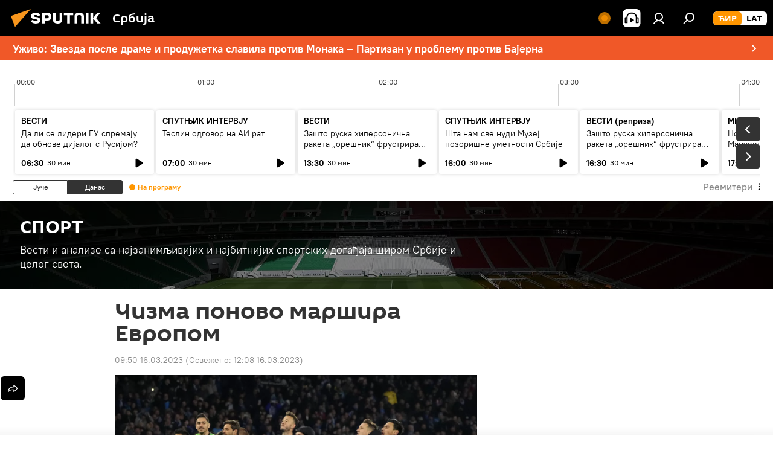

--- FILE ---
content_type: text/html; charset=utf-8
request_url: https://sputnikportal.rs/20230316/liga-sampiona-italija-klubovi-tri-predstavnika-inter-milan-napoli-sport-fudbal-cizma-dominacija-1152495354.html
body_size: 38908
content:
<!DOCTYPE html><html lang="rs" data-lang="srb" data-charset="" dir="ltr"><head prefix="og: http://ogp.me/ns# fb: http://ogp.me/ns/fb# article: http://ogp.me/ns/article#"><title>Доминација Италијана: Милан, Наполи и Интер у осмини финала Лиге шампиона</title><meta name="description" content="Италијански фудбал доживео је тоталну ренесансу на европској сцени, а потврда за то огледа се у чињеници да су после 17 година, чак три клуба са Чизме изборила... 16.03.2023, Sputnik Србија"><meta name="keywords" content="чизма поново маршира европом, италија има три представника у четвртфиналу лиге шампиона, италија три представника, италија лига шампиона, наполи милан интер у четвртфиналу, cizma ponovo marsira evropom, italija ima tri predstavnika u cetvrtfinalu lige sampiona, italija tri predstavnika, italija liga sampiona, napoli milan inter u cetvrtfinalu"><meta http-equiv="X-UA-Compatible" content="IE=edge,chrome=1"><meta http-equiv="Content-Type" content="text/html; charset=utf-8"><meta name="robots" content="index, follow, max-image-preview:large"><meta name="viewport" content="width=device-width, initial-scale=1.0, maximum-scale=1.0, user-scalable=yes"><meta name="HandheldFriendly" content="true"><meta name="MobileOptimzied" content="width"><meta name="referrer" content="always"><meta name="format-detection" content="telephone=no"><meta name="format-detection" content="address=no"><link rel="alternate" type="application/rss+xml" href="https://sputnikportal.rs/export/rss2/archive/index.xml"><link rel="canonical" href="https://sputnikportal.rs/20230316/liga-sampiona-italija-klubovi-tri-predstavnika-inter-milan-napoli-sport-fudbal-cizma-dominacija-1152495354.html"><link rel="preload" as="image" href="https://cdn1.img.sputnikportal.rs/img/07e7/03/10/1152494534_0:0:3603:2027_1920x0_80_0_0_75a8fa5134cc585377c582856cd74acb.jpg.webp" imagesrcset="https://cdn1.img.sputnikportal.rs/img/07e7/03/10/1152494534_0:0:3603:2027_640x0_80_0_0_f54a39343a3b22c9f5146c1ededaffe8.jpg.webp 640w,https://cdn1.img.sputnikportal.rs/img/07e7/03/10/1152494534_0:0:3603:2027_1280x0_80_0_0_5d998aa0ebf864f2afe322102d2ffb0d.jpg.webp 1280w,https://cdn1.img.sputnikportal.rs/img/07e7/03/10/1152494534_0:0:3603:2027_1920x0_80_0_0_75a8fa5134cc585377c582856cd74acb.jpg.webp 1920w"><link rel="preconnect" href="https://cdn1.img.sputnikportal.rs/images/"><link rel="dns-prefetch" href="https://cdn1.img.sputnikportal.rs/images/"><link rel="alternate" hreflang="sr-Cyrl" href="https://sputnikportal.rs/20230316/liga-sampiona-italija-klubovi-tri-predstavnika-inter-milan-napoli-sport-fudbal-cizma-dominacija-1152495354.html"><link rel="alternate" hreflang="sr-Latn" href="https://lat.sputnikportal.rs/20230316/liga-sampiona-italija-klubovi-tri-predstavnika-inter-milan-napoli-sport-fudbal-cizma-dominacija-1152495354.html"><link rel="alternate" hreflang="x-default" href="https://sputnikportal.rs/20230316/liga-sampiona-italija-klubovi-tri-predstavnika-inter-milan-napoli-sport-fudbal-cizma-dominacija-1152495354.html"><link rel="apple-touch-icon" sizes="57x57" href="https://cdn1.img.sputnikportal.rs/i/favicon/favicon-57x57.png"><link rel="apple-touch-icon" sizes="60x60" href="https://cdn1.img.sputnikportal.rs/i/favicon/favicon-60x60.png"><link rel="apple-touch-icon" sizes="72x72" href="https://cdn1.img.sputnikportal.rs/i/favicon/favicon-72x72.png"><link rel="apple-touch-icon" sizes="76x76" href="https://cdn1.img.sputnikportal.rs/i/favicon/favicon-76x76.png"><link rel="apple-touch-icon" sizes="114x114" href="https://cdn1.img.sputnikportal.rs/i/favicon/favicon-114x114.png"><link rel="apple-touch-icon" sizes="120x120" href="https://cdn1.img.sputnikportal.rs/i/favicon/favicon-120x120.png"><link rel="apple-touch-icon" sizes="144x144" href="https://cdn1.img.sputnikportal.rs/i/favicon/favicon-144x144.png"><link rel="apple-touch-icon" sizes="152x152" href="https://cdn1.img.sputnikportal.rs/i/favicon/favicon-152x152.png"><link rel="apple-touch-icon" sizes="180x180" href="https://cdn1.img.sputnikportal.rs/i/favicon/favicon-180x180.png"><link rel="icon" type="image/png" sizes="192x192" href="https://cdn1.img.sputnikportal.rs/i/favicon/favicon-192x192.png"><link rel="icon" type="image/png" sizes="32x32" href="https://cdn1.img.sputnikportal.rs/i/favicon/favicon-32x32.png"><link rel="icon" type="image/png" sizes="96x96" href="https://cdn1.img.sputnikportal.rs/i/favicon/favicon-96x96.png"><link rel="icon" type="image/png" sizes="16x16" href="https://cdn1.img.sputnikportal.rs/i/favicon/favicon-16x16.png"><link rel="manifest" href="/project_data/manifest.json?4"><meta name="msapplication-TileColor" content="#F4F4F4"><meta name="msapplication-TileImage" content="https://cdn1.img.sputnikportal.rs/i/favicon/favicon-144x144.png"><meta name="theme-color" content="#F4F4F4"><link rel="shortcut icon" href="https://cdn1.img.sputnikportal.rs/i/favicon/favicon.ico"><meta property="fb:app_id" content="478095125700675"><meta property="fb:pages" content="152587668165515"><meta name="analytics:lang" content="srb"><meta name="analytics:title" content="Доминација Италијана: Милан, Наполи и Интер у осмини финала Лиге шампиона"><meta name="analytics:keyw" content="sport-tema, sport, sport-fudbal, organization_Napoli, organization_Inter, keyword_Milan, organization_Liga_shampiona"><meta name="analytics:rubric" content=""><meta name="analytics:tags" content="СПОРТ, Спорт, Фудбал, Наполи, Интер, Милан, Лига шампиона"><meta name="analytics:site_domain" content="sputnikportal.rs"><meta name="analytics:article_id" content="1152495354"><meta name="analytics:url" content="https://sputnikportal.rs/20230316/liga-sampiona-italija-klubovi-tri-predstavnika-inter-milan-napoli-sport-fudbal-cizma-dominacija-1152495354.html"><meta name="analytics:p_ts" content="1678956651"><meta name="analytics:author" content="Sputnik Србија"><meta name="analytics:isscroll" content="0"><meta property="og:url" content="https://sputnikportal.rs/20230316/liga-sampiona-italija-klubovi-tri-predstavnika-inter-milan-napoli-sport-fudbal-cizma-dominacija-1152495354.html"><meta property="og:title" content="Чизма поново маршира Европом "><meta property="og:description" content="Италијански фудбал доживео је тоталну ренесансу на европској сцени, а потврда за то огледа се у чињеници да су после 17 година, чак три клуба са Чизме изборила пласман у четвртфинале Лиге шампиона."><meta property="og:type" content="article"><meta property="og:site_name" content="Sputnik Србија"><meta property="og:locale" content="sr_RS"><meta property="og:image" content="https://cdn1.img.sputnikportal.rs/images/sharing/article/srb/1152495354.jpg?11524945161678964914"><meta property="og:image:width" content="2072"><meta name="relap-image" content="https://cdn1.img.sputnikportal.rs/img/07e7/03/10/1152494534_0:0:3603:2027_2072x0_80_0_0_a1c4d8ee9e7eb68ee190adf0e9294135.jpg.webp"><meta name="twitter:card" content="summary_large_image"><meta name="twitter:image" content="https://cdn1.img.sputnikportal.rs/images/sharing/article/srb/1152495354.jpg?11524945161678964914"><meta property="article:published_time" content="20230316T0950+0100"><meta property="article:modified_time" content="20230316T1208+0100"><meta property="article:author" content="Sputnik Србија"><link rel="author" href="https://sputnikportal.rs"><meta property="article:section" content="Вести"><meta property="article:tag" content="Спорт"><meta property="article:tag" content="Фудбал"><meta property="article:tag" content="Наполи"><meta property="article:tag" content="Интер"><meta property="article:tag" content="Милан"><meta property="article:tag" content="Лига шампиона"><meta name="relap-entity-id" content="1152495354"><meta property="fb:pages" content="152587668165515"><link rel="amphtml" href="https://sputnikportal.rs/amp/20230316/liga-sampiona-italija-klubovi-tri-predstavnika-inter-milan-napoli-sport-fudbal-cizma-dominacija-1152495354.html"><link rel="preload" as="style" onload="this.onload=null;this.rel='stylesheet'" type="text/css" href="https://cdn1.img.sputnikportal.rs/css/libs/fonts.min.css?911eb65935"><link rel="stylesheet" type="text/css" href="https://cdn1.img.sputnikportal.rs/css/common.min.css?9149894256"><link rel="stylesheet" type="text/css" href="https://cdn1.img.sputnikportal.rs/css/radioschedule.min.css?975ce1b4d"><link rel="stylesheet" type="text/css" href="https://cdn1.img.sputnikportal.rs/css/article.min.css?913fe17605"><script src="https://cdn1.img.sputnikportal.rs/min/js/dist/head.js?9c9052ef3"></script><script data-iub-purposes="1">var _paq = _paq || []; (function() {var stackDomain = window.location.hostname.split('.').reverse();var domain = stackDomain[1] + '.' + stackDomain[0];_paq.push(['setCDNMask', new RegExp('cdn(\\w+).img.'+domain)]); _paq.push(['setSiteId', 'sputnik_rs']); _paq.push(['trackPageView']); _paq.push(['enableLinkTracking']); var d=document, g=d.createElement('script'), s=d.getElementsByTagName('script')[0]; g.type='text/javascript'; g.defer=true; g.async=true; g.src='//a.sputniknews.com/js/sputnik.js'; s.parentNode.insertBefore(g,s); } )();</script><script type="text/javascript" src="https://cdn1.img.sputnikportal.rs/min/js/libs/banners/adfx.loader.bind.js?98d724fe2"></script><script>
                (window.yaContextCb = window.yaContextCb || []).push(() => {
                    replaceOriginalAdFoxMethods();
                    window.Ya.adfoxCode.hbCallbacks = window.Ya.adfoxCode.hbCallbacks || [];
                })
            </script><!--В <head> сайта один раз добавьте код загрузчика-->
<script>window.yaContextCb = window.yaContextCb || []</script>
<script src="https://yandex.ru/ads/system/context.js" async></script><script>var endlessScrollFirst = 1152495354; var endlessScrollUrl = '/services/article/infinity/'; var endlessScrollAlgorithm = ''; var endlessScrollQueue = [1194995385, 1194995895, 1194991109, 1194988431, 1194785391, 1194994302, 1194986567, 1194992485, 1194986187, 1194968616, 1194993022, 1194991334, 1194992032, 1194990968, 1194969209];</script><script>var endlessScrollFirst = 1152495354; var endlessScrollUrl = '/services/article/infinity/'; var endlessScrollAlgorithm = ''; var endlessScrollQueue = [1194995385, 1194995895, 1194991109, 1194988431, 1194785391, 1194994302, 1194986567, 1194992485, 1194986187, 1194968616, 1194993022, 1194991334, 1194992032, 1194990968, 1194969209];</script></head><body id="body" data-ab="c" data-emoji="1" class="site_rs m-page-article  m-alert-widget">
            
                <!-- Yandex.Metrika counter -->
                <script type="text/javascript" >
                   (function(m,e,t,r,i,k,a){m[i]=m[i]||function(){(m[i].a=m[i].a||[]).push(arguments)};
                   m[i].l=1*new Date();k=e.createElement(t),a=e.getElementsByTagName(t)[0],k.async=1,k.src=r,a.parentNode.insertBefore(k,a)})
                   (window, document, "script", "https://mc.yandex.ru/metrika/tag.js", "ym");

                   ym(27960909, "init", {
                        clickmap:true,
                        trackLinks:true,
                        accurateTrackBounce:true
                   });
                </script>
                <noscript><div><img src="https://mc.yandex.ru/watch/27960909" style="position:absolute; left:-9999px;" alt="" /></div></noscript>
                <!-- /Yandex.Metrika counter -->
            
        <div class="schema_org" itemscope="itemscope" itemtype="https://schema.org/WebSite"><meta itemprop="name" content="Sputnik Србија"><meta itemprop="alternateName" content="Sputnik Србија"><meta itemprop="description" content="Спутњик је међународна медијска кућа. Објављујемо најновије вести из света, Србије и региона на српском језику. Најактуелније политичке, економске и друштвене теме са свих континената."><a itemprop="url" href="https://sputnikportal.rs" title="Sputnik Србија"> </a><meta itemprop="image" content="https://sputnikportal.rs/i/logo/logo.png"></div><ul class="schema_org" itemscope="itemscope" itemtype="http://schema.org/BreadcrumbList"><li itemprop="itemListElement" itemscope="itemscope" itemtype="http://schema.org/ListItem"><meta itemprop="name" content="Sputnik Србија"><meta itemprop="position" content="1"><meta itemprop="item" content="https://sputnikportal.rs"><a itemprop="url" href="https://sputnikportal.rs" title="Sputnik Србија"> </a></li><li itemprop="itemListElement" itemscope="itemscope" itemtype="http://schema.org/ListItem"><meta itemprop="name" content="Вести"><meta itemprop="position" content="2"><meta itemprop="item" content="https://sputnikportal.rs/20230316/"><a itemprop="url" href="https://sputnikportal.rs/20230316/" title="Вести"> </a></li><li itemprop="itemListElement" itemscope="itemscope" itemtype="http://schema.org/ListItem"><meta itemprop="name" content="Чизма поново маршира Европом "><meta itemprop="position" content="3"><meta itemprop="item" content="https://sputnikportal.rs/20230316/liga-sampiona-italija-klubovi-tri-predstavnika-inter-milan-napoli-sport-fudbal-cizma-dominacija-1152495354.html"><a itemprop="url" href="https://sputnikportal.rs/20230316/liga-sampiona-italija-klubovi-tri-predstavnika-inter-milan-napoli-sport-fudbal-cizma-dominacija-1152495354.html" title="Чизма поново маршира Европом "> </a></li></ul><div class="container"><div class="banner m-before-header m-article-desktop" data-position="article_desktop_header" data-infinity="1"><aside class="banner__content"><iframe class="relap-runtime-iframe" style="position:absolute;top:-9999px;left:-9999px;visibility:hidden;" srcdoc="<script src='https://relap.io/v7/relap.js' data-relap-token='HvaPHeJmpVila25r'></script>"></iframe></aside></div></div><div class="page" id="page"><div id="alerts"><script type="text/template" id="alertAfterRegisterTemplate">
                    
                        <div class="auth-alert m-hidden" id="alertAfterRegister">
                            <div class="auth-alert__text">
                                <%- data.success_title %> <br />
                                <%- data.success_email_1 %>
                                <span class="m-email"></span>
                                <%- data.success_email_2 %>
                            </div>
                            <div class="auth-alert__btn">
                                <button class="form__btn m-min m-black confirmEmail">
                                    <%- data.send %>
                                </button>
                            </div>
                        </div>
                    
                </script><script type="text/template" id="alertAfterRegisterNotifyTemplate">
                    
                        <div class="auth-alert" id="alertAfterRegisterNotify">
                            <div class="auth-alert__text">
                                <%- data.golink_1 %>
                                <span class="m-email">
                                    <%- user.mail %>
                                </span>
                                <%- data.golink_2 %>
                            </div>
                            <% if (user.registerConfirmCount <= 2 ) {%>
                                <div class="auth-alert__btn">
                                    <button class="form__btn m-min m-black confirmEmail">
                                        <%- data.send %>
                                    </button>
                                </div>
                            <% } %>
                        </div>
                    
                </script></div><div class="anchor" id="anchor"><div class="header " id="header"><div class="m-relative"><div class="container m-header"><div class="header__wrap"><div class="header__name"><div class="header__logo"><a href="/" title="Sputnik Србија"><svg xmlns="http://www.w3.org/2000/svg" width="176" height="44" viewBox="0 0 176 44" fill="none"><path class="chunk_1" fill-rule="evenodd" clip-rule="evenodd" d="M45.8073 18.3817C45.8073 19.5397 47.1661 19.8409 49.3281 20.0417C54.1074 20.4946 56.8251 21.9539 56.8461 25.3743C56.8461 28.7457 54.2802 30.9568 48.9989 30.9568C44.773 30.9568 42.1067 29.1496 41 26.5814L44.4695 24.5688C45.3754 25.9277 46.5334 27.0343 49.4005 27.0343C51.3127 27.0343 52.319 26.4296 52.319 25.5751C52.319 24.5665 51.6139 24.2163 48.3942 23.866C43.7037 23.3617 41.3899 22.0029 41.3899 18.5824C41.3899 15.9675 43.3511 13 48.9359 13C52.9611 13 55.6274 14.8095 56.4305 17.1746L53.1105 19.1358C53.0877 19.1012 53.0646 19.0657 53.041 19.0295C52.4828 18.1733 51.6672 16.9224 48.6744 16.9224C46.914 16.9224 45.8073 17.4758 45.8073 18.3817ZM67.4834 13.3526H59.5918V30.707H64.0279V26.0794H67.4484C72.1179 26.0794 75.0948 24.319 75.0948 19.6401C75.0854 15.3138 72.6199 13.3526 67.4834 13.3526ZM67.4834 22.206H64.0186V17.226H67.4834C69.8975 17.226 70.654 18.0291 70.654 19.6891C70.6587 21.6527 69.6524 22.206 67.4834 22.206ZM88.6994 24.7206C88.6994 26.2289 87.4924 27.0857 85.3794 27.0857C83.3178 27.0857 82.1597 26.2289 82.1597 24.7206V13.3526H77.7236V25.0264C77.7236 28.6477 80.7425 30.9615 85.4704 30.9615C89.9999 30.9615 93.1168 28.8601 93.1168 25.0264V13.3526H88.6808L88.6994 24.7206ZM136.583 13.3526H132.159V30.7023H136.583V13.3526ZM156.097 13.3526L149.215 21.9235L156.45 30.707H151.066L144.276 22.4559V30.707H139.85V13.3526H144.276V21.8021L151.066 13.3526H156.097ZM95.6874 17.226H101.221V30.707H105.648V17.226H111.181V13.3526H95.6874V17.226ZM113.49 18.7342C113.49 15.2134 116.458 13 121.085 13C125.715 13 128.888 15.0616 128.902 18.7342V30.707H124.466V18.935C124.466 17.6789 123.259 16.8734 121.146 16.8734C119.094 16.8734 117.926 17.6789 117.926 18.935V30.707H113.49V18.7342Z" fill="white"></path><path class="chunk_2" d="M41 7L14.8979 36.5862L8 18.431L41 7Z" fill="#F8961D"></path></svg></a></div><div class="header__project"><span class="header__project-title">Србија</span></div></div><div class="header__controls" data-nosnippet=""><div class="share m-header" data-id="1152495354" data-url="https://sputnikportal.rs/20230316/liga-sampiona-italija-klubovi-tri-predstavnika-inter-milan-napoli-sport-fudbal-cizma-dominacija-1152495354.html" data-title="Чизма поново маршира Европом "></div><div class="header__menu"><span class="header__menu-item header__menu-live js__toggle-live m-online"></span><span class="header__menu-item header__menu-item-radioButton" id="radioButton" data-stream="https://nfw.ria.ru/flv/audio.aspx?ID=95025336&amp;type=mp3"><svg class="svg-icon"><use xmlns:xlink="http://www.w3.org/1999/xlink" xlink:href="/i/sprites/package/inline.svg?63#radio2"></use></svg></span><a href="#" class="header__menu-item m-login" title="Пријава" data-modal-open="authorization"><svg class="svg-icon"><use xmlns:xlink="http://www.w3.org/1999/xlink" xlink:href="/i/sprites/package/inline.svg?63#login"></use></svg></a><span class="header__menu-item" data-modal-open="search"><svg class="svg-icon"><use xmlns:xlink="http://www.w3.org/1999/xlink" xlink:href="/i/sprites/package/inline.svg?63#search"></use></svg></span></div><div class="switcher m-double"><div class="switcher__label"><span class="switcher__title">ЋИР</span><span class="switcher__icon"><svg class="svg-icon"><use xmlns:xlink="http://www.w3.org/1999/xlink" xlink:href="/i/sprites/package/inline.svg?63#arrowDown"></use></svg></span></div><div class="switcher__dropdown"><div translate="no" class="notranslate"><div class="switcher__list"><a href="https://sputnikportal.rs" class="switcher__link m-selected"><span class="switcher__project">Sputnik Србија</span><span class="switcher__abbr" data-abbr="ЋИР">ЋИР</span><i class="switcher__accept"><svg class="svg-icon"><use xmlns:xlink="http://www.w3.org/1999/xlink" xlink:href="/i/sprites/package/inline.svg?63#ok"></use></svg></i></a><a href="https://lat.sputnikportal.rs/20230316/liga-sampiona-italija-klubovi-tri-predstavnika-inter-milan-napoli-sport-fudbal-cizma-dominacija-1152495354.html" class="switcher__link"><span class="switcher__project">Sputnik Србија</span><span class="switcher__abbr" data-abbr="LAT">LAT</span></a></div></div></div></div></div></div></div></div><div class="alert"><div class="container"><a href="/20260120/uzivo-partizan-bajern-crvena-zvezda-monako-evroliga-sport-kosarka-1194979601.html" class="alert__link" title="Уживо: Звезда после драме и продужетка славила против Монака – Партизан у проблему против Бајерна"><span class="alert__information">Уживо: Звезда после драме и продужетка славила против Монака – Партизан у проблему против Бајерна</span><span class="alert__icon"><svg class="svg-icon"><use xmlns:xlink="http://www.w3.org/1999/xlink" xlink:href="/i/sprites/package/inline.svg?63#arrowDown"></use></svg></span></a></div></div></div></div><script>var GLOBAL = GLOBAL || {}; GLOBAL.translate = {}; GLOBAL.rtl = 0; GLOBAL.lang = "srb"; GLOBAL.design = "rs"; GLOBAL.charset = ""; GLOBAL.project = "sputnik_rs"; GLOBAL.htmlCache = 1; GLOBAL.translate.search = {}; GLOBAL.translate.search.notFound = "Ништа није пронађено"; GLOBAL.translate.search.stringLenght = "Унесите више слова у претрагу"; GLOBAL.www = "https://sputnikportal.rs"; GLOBAL.seo = {}; GLOBAL.seo.title = ""; GLOBAL.seo.keywords = ""; GLOBAL.seo.description = ""; GLOBAL.sock = {}; GLOBAL.sock.server = "https://cm.sputniknews.com/chat"; GLOBAL.sock.lang = "srb"; GLOBAL.sock.project = "sputnik_rs"; GLOBAL.social = {}; GLOBAL.social.fbID = "478095125700675"; GLOBAL.share = [ { name: 'telegram', mobile: false },{ name: 'twitter', mobile: false },{ name: 'whatsapp', mobile: false },{ name: 'viber', mobile: false },{ name: 'messenger', mobile: true } ]; GLOBAL.csrf_token = ''; GLOBAL.search = {}; GLOBAL.auth = {}; GLOBAL.auth.status = 'error'; GLOBAL.auth.provider = ''; GLOBAL.auth.twitter = '/id/twitter/request/'; GLOBAL.auth.facebook = '/id/facebook/request/'; GLOBAL.auth.vkontakte = '/id/vkontakte/request/'; GLOBAL.auth.google = '/id/google/request/'; GLOBAL.auth.ok = '/id/ok/request/'; GLOBAL.auth.apple = '/id/apple/request/'; GLOBAL.auth.moderator = ''; GLOBAL.user = {}; GLOBAL.user.id = ""; GLOBAL.user.emailActive = ""; GLOBAL.user.registerConfirmCount = 0; GLOBAL.article = GLOBAL.article || {}; GLOBAL.article.id = 1152495354; GLOBAL.article.chat_expired = !!1; GLOBAL.chat = GLOBAL.chat || {}; GLOBAL.locale = {"convertDate":{"yesterday":"\u0408\u0443\u0447\u0435","hours":{"nominative":"%{s}","genitive":"%{s}"},"minutes":{"nominative":"%{s}","genitive":"%{s}"}},"id":{"is_id":"1","errors":{"email":"\u0423\u043d\u0435\u0441\u0438 \u043c\u0435\u0458\u043b","password":"\u0423\u043d\u0435\u0441\u0438 \u043b\u043e\u0437\u0438\u043d\u043a\u0443","wrong":"\u041d\u0435\u0438\u0441\u043f\u0440\u0430\u0432\u043d\u043e \u043a\u043e\u0440\u0438\u0441\u043d\u0438\u0447\u043a\u043e \u0438\u043c\u0435 \u0438\u043b\u0438 \u043b\u043e\u0437\u0438\u043d\u043a\u0430","wrongpassword":"\u041d\u0435\u0438\u0441\u043f\u0440\u0430\u0432\u043d\u0430 \u043b\u043e\u0437\u0438\u043d\u043a\u0430","wronglogin":"\u041f\u0440\u043e\u0432\u0435\u0440\u0438\u0442\u0435 \u043c\u0435\u0458\u043b \u0430\u0434\u0440\u0435\u0441\u0443","emptylogin":"\u041d\u0438\u0458\u0435 \u0443\u043d\u0435\u0442\u043e \u0438\u043c\u0435 \u043a\u043e\u0440\u0438\u0441\u043d\u0438\u043a\u0430","wrongemail":"\u041d\u0435\u0438\u0441\u043f\u0440\u0430\u0432\u043d\u0430 \u043c\u0435\u0458\u043b \u0430\u0434\u0440\u0435\u0441\u0430","passwordnotsimilar":"\u0423\u043d\u0435\u0442\u0438 \u043f\u043e\u0434\u0430\u0446\u0438 \u0441\u0435 \u043d\u0435 \u043f\u043e\u043a\u043b\u0430\u043f\u0430\u0458\u0443","wrongcode":"\u041d\u0435\u0438\u0441\u043f\u0440\u0430\u0432\u0430\u043d \u043a\u043e\u0434","wrongname":"\u041a\u043e\u0440\u0438\u0441\u043d\u0438\u0447\u043a\u043e \u0438\u043c\u0435 \u0458\u0435 \u0432\u0435\u045b \u0443 \u0443\u043f\u043e\u0442\u0440\u0435\u0431\u0438","send":"\u041c\u0435\u0458\u043b \u0458\u0435 \u043f\u043e\u0441\u043b\u0430\u0442!","notsend":"\u0413\u0440\u0435\u0448\u043a\u0430! \u041d\u0438\u0458\u0435 \u043c\u043e\u0433\u0443\u045b\u0435 \u043f\u043e\u0441\u043b\u0430\u0442\u0438 \u043c\u0435\u0458\u043b","anothersoc":"\u0414\u0440\u0443\u0433\u0438 \u043d\u0430\u043b\u043e\u0433 \u0458\u0435 \u0432\u0435\u045b \u043f\u043e\u0432\u0435\u0437\u0430\u043d \u0441\u0430 \u043e\u0432\u0438\u043c \u043f\u0440\u043e\u0444\u0438\u043b\u043e\u043c","acclink":"\u041d\u0430\u043b\u043e\u0437\u0438 \u0441\u0443 \u0443\u0441\u043f\u0435\u0448\u043d\u043e \u043f\u043e\u0432\u0435\u0437\u0430\u043d\u0438!","emailexist":"\u041a\u043e\u0440\u0438\u0441\u043d\u0438\u043a \u0441\u0430 \u0443\u043d\u0435\u0442\u0438\u043c \u043c\u0435\u0458\u043b\u043e\u043c \u0432\u0435\u045b \u043f\u043e\u0441\u0442\u043e\u0458\u0438","emailnotexist":"\u0413\u0440\u0435\u0448\u043a\u0430! \u041a\u043e\u0440\u0438\u0441\u043d\u0438\u043a \u0441\u0430 \u0443\u043d\u0435\u0442\u0438\u043c \u043c\u0435\u0458\u043b\u043e\u043c \u0432\u0435\u045b \u043f\u043e\u0441\u0442\u043e\u0458\u0438","recoveryerror":"\u0413\u0440\u0435\u0448\u043a\u0430 \u043f\u0440\u0438\u043b\u0438\u043a\u043e\u043c \u043f\u0440\u043e\u043c\u0435\u043d\u0435 \u043b\u043e\u0437\u0438\u043d\u043a\u0435. \u041f\u043e\u043a\u0443\u0448\u0430\u0458\u0442\u0435 \u043f\u043e\u043d\u043e\u0432\u043e!","alreadyactive":"\u0412\u0430\u0448 \u043d\u0430\u043b\u043e\u0433 \u0458\u0435 \u0432\u0435\u045b \u0430\u043a\u0442\u0438\u0432\u0430\u043d","autherror":"\u0413\u0440\u0435\u0448\u043a\u0430 \u043f\u0440\u0438\u043b\u0438\u043a\u043e\u043c \u043f\u0440\u0438\u0458\u0430\u0432\u0459\u0438\u0432\u0430\u045a\u0430. \u041c\u043e\u043b\u0438\u043c\u043e \u0432\u0430\u0441 \u0434\u0430 \u043f\u043e\u043a\u0443\u0448\u0430\u0442\u0435 \u043a\u0430\u0441\u043d\u0438\u0458\u0435 \u0438\u043b\u0438 \u0434\u0430 \u0441\u0435 \u043e\u0431\u0440\u0430\u0442\u0438\u0442\u0435 \u0441\u043b\u0443\u0436\u0431\u0438 \u0437\u0430 \u0442\u0435\u0445\u043d\u0438\u0447\u043a\u0443 \u043f\u043e\u0434\u0440\u0448\u043a\u0443","codeerror":"\u0413\u0440\u0435\u0448\u043a\u0430 \u043f\u0440\u0438 \u0433\u0435\u043d\u0435\u0440\u0438\u0441\u0430\u045a\u0443 \u043a\u043e\u0434\u0430 \u0437\u0430 \u043f\u043e\u0442\u0432\u0440\u0434\u0443 \u0440\u0435\u0433\u0438\u0441\u0442\u0440\u0430\u0446\u0438\u0458\u0435. \u041c\u043e\u043b\u0438\u043c\u043e \u0432\u0430\u0441 \u0434\u0430 \u043f\u043e\u043a\u0443\u0448\u0430\u0442\u0435 \u043a\u0430\u0441\u043d\u0438\u0458\u0435 \u0438\u043b\u0438 \u0434\u0430 \u0441\u0435 \u043e\u0431\u0440\u0430\u0442\u0438\u0442\u0435 \u0441\u043b\u0443\u0436\u0431\u0438 \u0437\u0430 \u0442\u0435\u0445\u043d\u0438\u0447\u043a\u0443 \u043f\u043e\u0434\u0440\u0448\u043a\u0443","global":"\u0413\u0440\u0435\u0448\u043a\u0430. \u041c\u043e\u043b\u0438\u043c\u043e \u0432\u0430\u0441 \u0434\u0430 \u043f\u043e\u043a\u0443\u0448\u0430\u0442\u0435 \u043a\u0430\u0441\u043d\u0438\u0458\u0435 \u0438\u043b\u0438 \u0434\u0430 \u0441\u0435 \u043e\u0431\u0440\u0430\u0442\u0438\u0442\u0435 \u0441\u043b\u0443\u0436\u0431\u0438 \u0437\u0430 \u0442\u0435\u0445\u043d\u0438\u0447\u043a\u0443 \u043f\u043e\u0434\u0440\u0448\u043a\u0443.","registeremail":[],"linkprofile":[],"confirm":[],"block":[],"del":[],"confirmation":[],"linkDeleted":[]},"links":{"login":"\u041f\u0440\u0438\u0458\u0430\u0432\u0438 \u0441\u0435","register":"\u0420\u0435\u0433\u0438\u0441\u0442\u0440\u0430\u0446\u0438\u0458\u0430","forgotpassword":"\u041f\u0440\u043e\u043c\u0435\u043d\u0438 \u043b\u043e\u0437\u0438\u043d\u043a\u0443","privacy":"Polityka prywatno\u015bci"},"auth":{"title":"\u041f\u0440\u0438\u0458\u0430\u0432\u0430","email":"\u041f\u043e\u0448\u0442\u0430","password":"\u041b\u043e\u0437\u0438\u043d\u043a\u0430","login":"\u041f\u0440\u0438\u0458\u0430\u0432\u0438 \u0441\u0435","recovery":"\u041f\u043e\u0432\u0440\u0430\u0442\u0438 \u0438\u0437\u0433\u0443\u0431\u0459\u0435\u043d\u0443 \u043b\u043e\u0437\u0438\u043d\u043a\u0443","registration":"\u0420\u0435\u0433\u0438\u0441\u0442\u0440\u0430\u0446\u0438\u0458\u0430","social":{"title":"\u0414\u0440\u0443\u0433\u0438 \u043d\u0430\u0447\u0438\u043d\u0438 \u043f\u0440\u0438\u0458\u0430\u0432\u0459\u0438\u0432\u0430\u045a\u0430","comment":[],"vk":"VK","ok":"Odnoklassniki","google":"Google","apple":"Apple"}},"confirm_no":{"title":"\u041b\u0438\u043d\u043a \u0458\u0435 \u0438\u0441\u0442\u0435\u043a\u0430\u043e","send":"\u041f\u043e\u043d\u043e\u0432\u043e \u043f\u043e\u0448\u0430\u0459\u0438 \u043c\u0435\u0458\u043b","back":"\u041d\u0430\u0437\u0430\u0434"},"login":{"title":"\u0410\u0443\u0442\u043e\u0440\u0438\u0437\u0430\u0446\u0438\u0458\u0430","email":"\u041c\u0435\u0458\u043b:","password":"\u041b\u043e\u0437\u0438\u043d\u043a\u0430:","remember":"\u0417\u0430\u043f\u0430\u043c\u0442\u0438 \u043c\u0435","signin":"\u0423\u043b\u043e\u0433\u0443\u0458 \u0441\u0435","social":{"label":"\u0414\u0440\u0443\u0433\u0438 \u043d\u0430\u0447\u0438\u043d\u0438 \u043f\u0440\u0438\u0458\u0430\u0432\u0435","anotheruserlink":"\u041e\u0432\u0430\u0458 \u043d\u0430\u043b\u043e\u0433 \u0458\u0435 \u043f\u043e\u0432\u0435\u0437\u0430\u043d \u0441\u0430 \u0434\u0440\u0443\u0433\u0438\u043c \u043f\u0440\u043e\u0444\u0438\u043b\u043e\u043c."}},"register":{"title":"\u0420\u0435\u0433\u0438\u0441\u0442\u0440\u0430\u0446\u0438\u0458\u0430","email":"\u041f\u043e\u0448\u0442\u0430","password":"\u041b\u043e\u0437\u0438\u043d\u043a\u0430","button":"\u0420\u0435\u0433\u0438\u0441\u0442\u0440\u0443\u0458 \u0441\u0435","confirm":"\u041f\u043e\u0442\u0432\u0440\u0434\u0438 \u043b\u043e\u0437\u0438\u043d\u043a\u0443","captcha":"\u0423\u043d\u0435\u0441\u0438 \u043a\u043e\u0434 \u0441\u0430 \u0441\u043b\u0438\u043a\u0435","requirements":"\u041f\u043e\u0459\u0430 \u043a\u043e\u0458\u0430 \u0441\u0443 \u043e\u0431\u0430\u0432\u0435\u0437\u043d\u0430","password_length":"\u041d\u0430\u0458\u043c\u0430\u045a\u0435 9 \u0441\u0438\u043c\u0431\u043e\u043b\u0430 \u0438 \u0458\u0435\u0434\u043d\u0430 \u0446\u0438\u0444\u0440\u0430","success":[],"confirmemail":"\u041c\u043e\u043b\u0438\u043c\u043e \u0432\u0430\u0441 \u0434\u0430 \u043f\u043e\u0442\u0432\u0440\u0434\u0438\u0442\u0435 \u0432\u0430\u0448 \u043c\u0435\u0458\u043b \u043a\u0430\u043a\u043e \u0431\u0438\u0441\u0442\u0435 \u043d\u0430\u0441\u0442\u0430\u0432\u0438\u043b\u0438.","confirm_personal":[],"login":"\u041f\u0440\u0438\u0458\u0430\u0432\u0438 \u0441\u0435 \u043f\u043e\u043c\u043e\u045b\u0443 \u043a\u043e\u0440\u0438\u0441\u043d\u0438\u0447\u043a\u043e\u0433 \u0438\u043c\u0435\u043d\u0430 \u0438 \u043b\u043e\u0437\u0438\u043d\u043a\u0435","social":{"title":"\u0414\u0440\u0443\u0433\u0438 \u043d\u0430\u0447\u0438\u043d\u0438 \u043f\u0440\u0438\u0458\u0430\u0432\u0459\u0438\u0432\u0430\u045a\u0430","comment":[],"vk":"VK","ok":"Odnoklassniki","google":"Google","apple":"Apple"}},"register_social":{"title":"\u0420\u0435\u0433\u0438\u0441\u0442\u0440\u0430\u0446\u0438\u0458\u0430","email":"\u041f\u043e\u0448\u0442\u0430","registration":"\u0420\u0435\u0433\u0438\u0441\u0442\u0440\u0443\u0458 \u0441\u0435","confirm_personal":[],"back":"\u041d\u0430\u0437\u0430\u0434"},"register_user":{"title":"\u0412\u0430\u0448\u0438 \u043f\u043e\u0434\u0430\u0446\u0438","name":"\u0418\u043c\u0435","lastname":"\u041f\u0440\u0435\u0437\u0438\u043c\u0435","loadphoto":[],"photo":"\u0418\u0437\u0430\u0431\u0435\u0440\u0438 \u0444\u043e\u0442\u043e\u0433\u0440\u0430\u0444\u0438\u0458\u0443","save":"\u0421\u0430\u0447\u0443\u0432\u0430\u0458"},"recovery_password":{"title":"\u041f\u043e\u0432\u0440\u0430\u0442\u0438 \u0438\u0437\u0433\u0443\u0431\u0459\u0435\u043d\u0443 \u043b\u043e\u0437\u0438\u043d\u043a\u0443","email":"\u041f\u043e\u0448\u0442\u0430","next":"\u041d\u0430\u0441\u0442\u0430\u0432\u0438","new_password":"\u041d\u043e\u0432\u0430 \u043b\u043e\u0437\u0438\u043d\u043a\u0430","confirm_password":"\u041f\u043e\u0442\u0432\u0440\u0434\u0438 \u043b\u043e\u0437\u0438\u043d\u043a\u0443","back":"\u041d\u0430\u0437\u0430\u0434","send":"\u041f\u043e\u0441\u043b\u0430\u0442 \u0458\u0435 \u043b\u0438\u043d\u043a \u0437\u0430 \u043f\u0440\u043e\u043c\u0435\u043d\u0443 \u043b\u043e\u0437\u0438\u043d\u043a\u0435","done":"\u0413\u043e\u0442\u043e\u0432\u043e","change_and_login":"\u041f\u0440\u043e\u043c\u0435\u043d\u0438 \u043b\u043e\u0437\u0438\u043d\u043a\u0443 \u0438 \u0443\u043b\u043e\u0433\u0443\u0458 \u0441\u0435"},"deleteaccount":{"title":"\u0411\u0440\u0438\u0441\u0430\u045a\u0435 \u043f\u0440\u043e\u0444\u0438\u043b\u0430 \u043d\u0430 \u043f\u043e\u0440\u0442\u0430\u043b\u0443 \u0421\u043f\u0443\u0442\u045a\u0438\u043a \u0421\u0440\u0431\u0438\u0458\u0430","body":"\u0414\u0430 \u043b\u0438 \u0437\u0430\u0438\u0441\u0442\u0430 \u0436\u0435\u043b\u0438\u0442\u0435 \u0434\u0430 \u043e\u0431\u0440\u0438\u0448\u0435\u0442\u0435 \u043f\u0440\u043e\u0444\u0438\u043b?","success":[],"action":"\u041e\u0431\u0440\u0438\u0448\u0438 \u043d\u0430\u043b\u043e\u0433"},"passwordrecovery":{"title":"\u041f\u0440\u043e\u043c\u0435\u043d\u0438 \u043b\u043e\u0437\u0438\u043d\u043a\u0443","password":"\u041d\u043e\u0432\u0430 \u043b\u043e\u0437\u0438\u043d\u043a\u0430","confirm":"\u041f\u043e\u0442\u0432\u0440\u0434\u0438\u0442\u0435 \u043d\u043e\u0432\u0443 \u043b\u043e\u0437\u0438\u043d\u043a\u0443","email":"\u041c\u0435\u0458\u043b","send":[],"success":[],"alert":"\n \u041f\u043e\u0441\u043b\u0430\u0442\u043e \u0432\u0430\u043c \u0458\u0435 \u043e\u0431\u0430\u0432\u0435\u0448\u0442\u0435\u045a\u0435 \u043d\u0430 \u043c\u0435\u0458\u043b. \u041a\u0430\u043a\u043e \u0431\u0438\u0441\u0442\u0435 \u043f\u0440\u043e\u043c\u0435\u043d\u0438\u043b\u0438 \u043b\u043e\u0437\u0438\u043d\u043a\u0443 \u043f\u0440\u0430\u0442\u0438\u0442\u0435 \u043b\u0438\u043d\u043a.\n "},"registerconfirm":{"success":"\u0423\u0441\u043f\u0435\u0448\u043d\u043e \u0441\u0442\u0435 \u043a\u0440\u0435\u0438\u0440\u0430\u043b\u0438 \u043d\u0430\u043b\u043e\u0433!","error":"\u0413\u0440\u0435\u0448\u043a\u0430 \u043f\u0440\u0438\u043b\u0438\u043a\u043e\u043c \u0440\u0435\u0433\u0438\u0441\u0442\u0430\u0446\u0438\u0458\u0435. \u041c\u043e\u043b\u0438\u043c\u043e \u0432\u0430\u0441, \u043f\u043e\u043a\u0443\u0448\u0430\u0458\u0442\u0435 \u043f\u043e\u043d\u043e\u0432\u043e \u0438\u043b\u0438 \u0441\u0435 \u043e\u0431\u0440\u0430\u0442\u0438\u0442\u0435 \u0441\u043b\u0443\u0436\u0431\u0438 \u0437\u0430 \u0442\u0435\u0445\u043d\u0438\u0447\u043a\u0443 \u043f\u043e\u0434\u0440\u0448\u043a\u0443. "},"restoreaccount":{"title":"\u041e\u0431\u043d\u043e\u0432\u0438 \u043d\u0430\u043b\u043e\u0433","confirm":"\u0416\u0435\u043b\u0438\u0442\u0435 \u043b\u0438 \u0434\u0430 \u043e\u0431\u043d\u043e\u0432\u0438\u0442\u0435 \u0432\u0430\u0448 \u043d\u0430\u043b\u043e\u0433?","error":"\u0413\u0440\u0435\u0448\u043a\u0430! \u041d\u0438\u0458\u0435 \u043c\u043e\u0433\u0443\u045b\u0435 \u043e\u0431\u043d\u0430\u0432\u0459\u0430\u045a\u0435 \u043d\u0430\u043b\u043e\u0433\u0430","success":"\u0412\u0430\u0448 \u043d\u0430\u043b\u043e\u0433 \u0458\u0435 \u043e\u0431\u043d\u043e\u0432\u0459\u0435\u043d"},"localaccount":{"exist":"\u0418\u043c\u0430\u043c \u043d\u0430\u043b\u043e\u0433 \u043d\u0430 \u043f\u043e\u0440\u0442\u0430\u043b\u0443 \u0421\u043f\u0443\u0442\u045a\u0438\u043a \u0421\u0440\u0431\u0438\u0458\u0430","notexist":"\u041d\u0435\u043c\u0430\u043c \u043d\u0430\u043b\u043e\u0433 \u043d\u0430 \u043f\u043e\u0440\u0442\u0430\u043b\u0443 \u0421\u043f\u0443\u0442\u045a\u0438\u043a \u0421\u0440\u0431\u0438\u0458\u0430","title":"\u0420\u0435\u0433\u0438\u0441\u0442\u0440\u0430\u0446\u0438\u0458\u0430","profile":"\u0414\u0430 \u043b\u0438 \u0438\u043c\u0430\u0442\u0435 \u043d\u0430\u043b\u043e\u0433 \u043d\u0430 \u043f\u043e\u0440\u0442\u0430\u043b\u0443 \u0421\u043f\u0443\u0442\u045a\u0438\u043a \u0421\u0440\u0431\u0438\u0458\u0430?","hello":[]},"button":{"ok":"\u041e\u043a","yes":"\u0414\u0430","no":"\u041d\u0435","next":"\u0414\u0430\u0459\u0435","close":"\u0417\u0430\u0442\u0432\u043e\u0440\u0438","profile":"\u041c\u043e\u0458 \u043f\u0440\u043e\u0444\u0438\u043b","recover":"\u041e\u0431\u043d\u0430\u0432\u0459\u0430\u045a\u0435","register":"\u0420\u0435\u0433\u0438\u0441\u0442\u0440\u0430\u0446\u0438\u0458\u0430","delete":"\u041e\u0431\u0440\u0438\u0448\u0438","subscribe":"\u041f\u0440\u0438\u0458\u0430\u0432\u0438 \u0441\u0435 "},"message":{"errors":{"empty":[],"notfound":[],"similar":[]}},"profile":{"title":"\u041c\u043e\u0458 \u043f\u0440\u043e\u0444\u0438\u043b","tabs":{"profile":"\u041f\u0440\u043e\u0444\u0438\u043b","notification":"\u041f\u043e\u0442\u0432\u0440\u0434\u0435","newsletter":"\u041f\u0440\u0435\u0442\u043f\u043b\u0430\u0442\u0435","settings":"\u041f\u043e\u0434\u0435\u0448\u0430\u0432\u0430\u045a\u0430"},"uploadphoto":{"hover":"\u0423\u0447\u0438\u0442\u0430\u0458\u0442\u0435 \u043d\u043e\u0432\u0443 \u0444\u043e\u0442\u043e\u0433\u0440\u0430\u0444\u0438\u0458\u0443 \u0438\u043b\u0438 \u0458\u0435 \u043f\u0440\u0435\u0432\u0443\u0446\u0438\u0442\u0435 \u0443 \u043e\u0432\u043e \u043f\u043e\u0459\u0435","hover_mobile":"\u0423\u0447\u0438\u0442\u0430\u0458\u0442\u0435 \u043d\u043e\u0432\u0443 \u0444\u043e\u0442\u043e\u0433\u0440\u0430\u0444\u0438\u0458\u0443 \u0438\u043b\u0438 \u0458\u0435 \u043f\u0440\u0435\u0432\u0443\u0446\u0438\u0442\u0435 \u0443 \u043e\u0432\u043e \u043f\u043e\u0459\u0435"},"edit":{"firstname":"\u0418\u043c\u0435","lastname":"\u041f\u0440\u0435\u0437\u0438\u043c\u0435","change":"\u041f\u0440\u043e\u043c\u0435\u043d\u0438","save":"\u0421\u0430\u0447\u0443\u0432\u0430\u0458"},"logout":"\u0418\u0437\u0430\u0452\u0438","unblock":"\u0414\u043e\u0437\u0432\u043e\u043b\u0438","block":"\u0411\u043b\u043e\u043a\u0438\u0440\u0430\u0458","auth":"\u041f\u0440\u0438\u0458\u0430\u0432\u0438 \u0441\u0435","wrongname":"\u041a\u043e\u0440\u0438\u0441\u043d\u0438\u0447\u043a\u043e \u0438\u043c\u0435 \u0458\u0435 \u0432\u0435\u045b \u0443 \u0443\u043f\u043e\u0442\u0440\u0435\u0431\u0438","send_link":"\u041f\u043e\u0441\u043b\u0430\u0442 \u0458\u0435 \u043b\u0438\u043d\u043a","pass_change_title":"\u0423\u0441\u043f\u0435\u0448\u043d\u043e \u0441\u0442\u0435 \u043f\u0440\u043e\u043c\u0435\u043d\u0438\u043b\u0438 \u043b\u043e\u0437\u0438\u043d\u043a\u0443!"},"notification":{"title":"\u041e\u0431\u0430\u0432\u0435\u0448\u0442\u0435\u045a\u0430","email":"\u041f\u043e\u0448\u0442\u043e\u043c","site":"\u041d\u0430 \u0441\u0430\u0458\u0442\u0443","now":"\u041e\u0434\u043c\u0430\u0445","onetime":"\u0408\u0435\u0434\u043d\u043e\u043c \u0434\u043d\u0435\u0432\u043d\u043e","answer":"\u0418\u043c\u0430\u0442\u0435 \u043e\u0434\u0433\u043e\u0432\u043e\u0440 \u0443 \u045b\u0430\u0441\u043a\u0430\u045a\u0443","just":"\u0421\u0430\u0434\u0430"},"settings":{"email":"\u041f\u043e\u0448\u0442\u0430","password":"\u041b\u043e\u0437\u0438\u043d\u043a\u0430","new_password":"\u041d\u043e\u0432\u0430 \u043b\u043e\u0437\u0438\u043d\u043a\u0430","new_password_again":"\u041f\u043e\u0442\u0432\u0440\u0434\u0438 \u043d\u043e\u0432\u0443 \u043b\u043e\u0437\u0438\u043d\u043a\u0443","password_length":"\u041d\u0430\u0458\u043c\u0430\u045a\u0435 9 \u0441\u0438\u043c\u0431\u043e\u043b\u0430 \u0438 \u0458\u0435\u0434\u043d\u0430 \u0446\u0438\u0444\u0440\u0430","password_changed":"\u0423\u0441\u043f\u0435\u0448\u043d\u043e \u0441\u0442\u0435 \u043f\u0440\u043e\u043c\u0435\u043d\u0438\u043b\u0438 \u043b\u043e\u0437\u0438\u043d\u043a\u0443!","accept":"\u041f\u043e\u0442\u0432\u0440\u0434\u0430 \u043f\u0440\u0435\u0442\u043f\u043b\u0430\u0442\u0435","social_title":"\u0414\u0440\u0443\u0448\u0442\u0432\u0435\u043d\u0435 \u043c\u0440\u0435\u0436\u0435","social_show":"\u041f\u0440\u0438\u043a\u0430\u0436\u0438 \u0443 \u043f\u0440\u043e\u0444\u0438\u043b\u0443","enable":"\u0423\u043a\u0459\u0443\u0447\u0438","disable":"\u0418\u0441\u043a\u0459\u0443\u0447\u0438","remove":"\u041e\u0431\u0440\u0438\u0448\u0438 \u043f\u0440\u043e\u0444\u0438\u043b","remove_title":"\u0414\u0430 \u043b\u0438 \u0437\u0430\u0438\u0441\u0442\u0430 \u0436\u0435\u043b\u0438\u0442\u0435 \u0434\u0430 \u043e\u0431\u0440\u0438\u0448\u0435\u0442\u0435 \u043f\u0440\u043e\u0444\u0438\u043b?","remove_cancel":"\u041e\u0442\u043a\u0430\u0436\u0438","remove_accept":"\u041e\u0431\u0440\u0438\u0448\u0438","download_description":"You can download the personal data processed during the use of your personal account function\u0430l at any moment","download":"The file will download as an XML"},"social":{"title":"\u041f\u0440\u043e\u0444\u0438\u043b \u043d\u0430 \u0434\u0440\u0443\u0448\u0442\u0432\u0435\u043d\u0438\u043c \u043c\u0440\u0435\u0436\u0430\u043c\u0430"},"stat":{"reactions":{"nominative":"\u0440\u0435\u0430\u043a\u0446\u0438\u0458\u0430","genitive_singular":"\u0440\u0435\u0430\u043a\u0446\u0438\u0458\u0435","genitive_plural":"\u0440\u0435\u0430\u043a\u0446\u0438\u0458\u0430"},"comments":{"nominative":"\u043a\u043e\u043c\u0435\u043d\u0442\u0430\u0440","genitive_singular":"\u043a\u043e\u043c\u0435\u043d\u0442\u0430\u0440\u0438","genitive_plural":"\u043a\u043e\u043c\u0435\u043d\u0442\u0430\u0440\u0430"},"year":{"nominative":"\u0433\u043e\u0434\u0438\u043d\u0430","genitive_singular":"\u0433\u043e\u0434\u0438\u043d\u0435","genitive_plural":"\u0433\u043e\u0434\u0438\u043d\u0435"},"month":{"nominative":"\u043c\u0435\u0441\u0435\u0446","genitive_singular":"\u043c\u0435\u0441\u0435\u0446\u0430","genitive_plural":"\u043c\u0435\u0441\u0435\u0446\u0438"},"day":{"nominative":"\u0434\u0430\u043d","genitive_singular":"\u0434\u0430\u043d\u0430","genitive_plural":"\u0434\u0430\u043d\u0430"},"hour":{"nominative":"\u0441\u0430\u0442","genitive_singular":"\u0441\u0430\u0442\u0430","genitive_plural":"\u0441\u0430\u0442\u0438"},"min":{"nominative":"\u043c\u0438\u043d\u0443\u0442\u0430","genitive_singular":"\u043c\u0438\u043d\u0443\u0442\u0438","genitive_plural":"\u043c\u0438\u043d\u0443\u0442"},"on_site":" \u043d\u0430 \u0441\u0430\u0458\u0442\u0443","one_day":" 1 \u0434\u0430\u043d \u043d\u0430 \u0441\u0430\u0458\u0442\u0443"},"newsletter":{"title":"\u0412\u0430\u0448\u0435 \u043f\u0440\u0438\u0458\u0430\u0432\u0435 \u0437\u0430 \u043e\u0431\u0430\u0432\u0435\u0448\u0442\u0435\u045a\u0430","day":"\u0421\u0432\u0430\u043a\u043e\u0434\u043d\u0435\u0432\u043d\u0430","week":"\u041d\u0435\u0434\u0435\u0459\u043d\u0430","special":"\u0421\u043f\u0435\u0446\u0438\u0458\u0430\u043b\u043d\u0430 \u043e\u0431\u0430\u0432\u0435\u0448\u0442\u0435\u045a\u0430","no":"\u0408\u043e\u0448 \u0443\u0432\u0435\u043a \u0441\u0435 \u043d\u0438\u0441\u0442\u0435 \u043f\u0440\u0438\u0458\u0430\u0432\u0438\u043b\u0438 \u0437\u0430 \u043e\u0431\u0430\u0432\u0435\u0448\u0442\u0435\u045a\u0430"},"public":{"block":"\u041a\u043e\u0440\u0438\u0441\u043d\u0438\u043a \u0458\u0435 \u0431\u043b\u043e\u043a\u0438\u0440\u0430\u043d","lastvisit":"\u041f\u043e\u0441\u043b\u0435\u0434\u045a\u0430 \u043f\u043e\u0441\u0435\u0442\u0430:"}},"chat":{"report":"\u0416\u0430\u043b\u0431\u0435","answer":"\u041e\u0434\u0433\u043e\u0432\u043e\u0440\u0438","block":[],"return":"\u041f\u043e\u043d\u043e\u0432\u043e \u043c\u043e\u0436\u0435\u0442\u0435 \u0434\u0430 \u0443\u0447\u0435\u0441\u0442\u0432\u0443\u0458\u0435\u0442\u0435 \u0437\u0430:","feedback":[],"closed":"\u0420\u0430\u0437\u0433\u043e\u0432\u043e\u0440 \u0458\u0435 \u0437\u0430\u0432\u0440\u0448\u0435\u043d. \u0423 \u0434\u0438\u0441\u043a\u0443\u0441\u0438\u0458\u0438 \u043c\u043e\u0436\u0435\u0442\u0435 \u0443\u0447\u0435\u0441\u0442\u0432\u043e\u0432\u0430\u0442\u0438 24 \u0441\u0430\u0442\u0430 \u043e\u0434 \u043e\u0431\u0458\u0430\u0432\u0459\u0438\u0432\u0430\u045a\u0430 \u0447\u043b\u0430\u043d\u043a\u0430. ","auth":[],"message":"\u041e\u0431\u0430\u0432\u0435\u0448\u0442\u0435\u045a\u0435...","moderation":{"hide":"\u0421\u0430\u043a\u0440\u0438\u0458 \u043a\u043e\u043c\u0435\u043d\u0442\u0430\u0440","show":"\u041f\u0440\u0438\u043a\u0430\u0436\u0438 \u043a\u043e\u043c\u0435\u043d\u0442\u0430\u0440\u0435","block":"\u0411\u043b\u043e\u043a\u0438\u0440\u0430\u0458 \u043a\u043e\u0440\u0438\u0441\u043d\u0438\u043a\u0430","unblock":"\u041e\u0434\u0431\u043b\u043e\u043a\u0438\u0440\u0430\u0458 \u043a\u043e\u0440\u0438\u0441\u043d\u0438\u043a\u0430","hideall":"\u0421\u0430\u043a\u0440\u0438\u0458 \u0441\u0432\u0435 \u043a\u043e\u043c\u0435\u043d\u0442\u0430\u0440\u0435 \u043a\u043e\u0440\u0438\u0441\u043d\u0438\u043a\u0430","showall":"\u041f\u0440\u0438\u043a\u0430\u0436\u0438 \u0441\u0432\u0435 \u043a\u043e\u043c\u0435\u043d\u0442\u0430\u0440\u0435 \u043a\u043e\u0440\u0438\u0441\u043d\u0438\u043a\u0430","deselect":"\u0423\u043a\u043b\u043e\u043d\u0438 \u043e\u0437\u043d\u0430\u0447\u0435\u043d\u043e"},"external_link_title":"\u0418\u0434\u0438 \u043d\u0430 \u043b\u0438\u043d\u043a","external_link_title_body":[],"report_send":"\u0416\u0430\u043b\u0431\u0430 \u043d\u0430 \u043a\u043e\u043c\u0435\u043d\u0442\u0430\u0440\u0435 \u0458\u0435 \u043f\u043e\u0441\u043b\u0430\u0442\u0430 \u0430\u0434\u043c\u0438\u043d\u0438\u0441\u0442\u0440\u0430\u0442\u043e\u0440\u0443 \u0441\u0430\u0458\u0442\u0430","message_remove":"\u0410\u0443\u0442\u043e\u0440 \u0458\u0435 \u043e\u0431\u0440\u0438\u0441\u0430\u043e \u043a\u043e\u043c\u0435\u043d\u0442\u0430\u0440","yesterday":"\u0408\u0443\u0447\u0435","you_block":"\u0411\u043b\u043e\u043a\u0438\u0440\u0430\u043b\u0438 \u0441\u0442\u0435 \u043a\u043e\u043c\u0435\u043d\u0442\u0430\u0440\u0435 \u043e\u0432\u043e\u0433 \u043a\u043e\u0440\u0438\u0441\u043d\u0438\u043a\u0430","unblock":"\u0414\u0435\u0431\u043b\u043e\u043a\u0438\u0440\u0430\u0442\u0438","blocked_users":"\u0411\u043b\u043e\u043a\u0438\u0440\u0430\u043d\u0438 \u043a\u043e\u0440\u0438\u0441\u043d\u0438\u0446\u0438"},"auth_alert":{"success_title":"\u0423\u0441\u043f\u0435\u0448\u043d\u043e \u0441\u0442\u0435 \u0441\u0435 \u0440\u0435\u0433\u0438\u0441\u0442\u0440\u043e\u0432\u0430\u043b\u0438!","success_email_1":"\u041c\u043e\u043b\u0438\u043c\u043e \u0432\u0430\u0441, \u0443\u043b\u043e\u0433\u0443\u0458\u0442\u0435 \u0441\u0435 \u043f\u0443\u0442\u0435\u043c \u043b\u0438\u043d\u043a\u0430 \u043a\u043e\u0458\u0438 \u0432\u0430\u043c \u0458\u0435 \u043f\u043e\u0441\u043b\u0430\u0442 \u043d\u0430 ","success_email_2":[],"send":"\u041f\u043e\u0448\u0430\u0459\u0438 \u043f\u043e\u043d\u043e\u0432\u043e","golink_1":"\u041c\u043e\u043b\u0438\u043c\u043e \u0432\u0430\u0441, \u0443\u043b\u043e\u0433\u0443\u0458\u0442\u0435 \u0441\u0435 \u043f\u0443\u0442\u0435\u043c \u043b\u0438\u043d\u043a\u0430 \u043a\u043e\u0458\u0438 \u0432\u0430\u043c \u0458\u0435 \u043f\u043e\u0441\u043b\u0430\u0442 \u043d\u0430 ","golink_2":[],"email":"\u043c\u0435\u0458\u043b","not_confirm":"\u043d\u0438\u0458\u0435 \u043f\u043e\u0442\u0432\u0440\u0452\u0435\u043d","send_link":"\u041f\u043e\u0448\u0430\u0459\u0438 \u043b\u0438\u043d\u043a"},"js_templates":{"unread":"\u041d\u0435\u043f\u0440\u043e\u0447\u0438\u0442\u0430\u043d\u043e","you":"\u0412\u0438","author":"\u0430\u0443\u0442\u043e\u0440","report":"\u0416\u0430\u043b\u0431\u0430","reply":"\u041e\u0434\u0433\u043e\u0432\u043e\u0440\u0438","block":"\u0411\u043b\u043e\u043a\u0438\u0440\u0430\u0458","remove":"\u0421\u0432\u0438\u0452\u0430 \u043c\u0438 \u0441\u0435","closeall":"\u0417\u0430\u0442\u0432\u043e\u0440\u0438 \u0441\u0432\u0435","notifications":"\u041e\u0431\u0430\u0432\u0435\u0448\u0442\u0435\u045a\u0430","disable_twelve":"\u0418\u0441\u043a\u0459\u0443\u0447\u0438 \u043d\u0430 12 \u0441\u0430\u0442\u0438","new_message":"\u041d\u043e\u0432\u043e \u043e\u0431\u0430\u0432\u0435\u0448\u0442\u0435\u045a\u0435 \u043e\u0434 sputnikportal.rs","acc_block":"\u0412\u0430\u0448 \u043d\u0430\u043b\u043e\u0433 \u0458\u0435 \u0431\u043b\u043e\u043a\u0438\u0440\u0430\u043e \u0430\u0434\u043c\u0438\u043d\u0438\u0441\u0442\u0440\u0430\u0442\u043e\u0440 \u0441\u0430\u0458\u0442\u0430","acc_unblock":"\u0412\u0430\u0448 \u043d\u0430\u043b\u043e\u0433 \u0458\u0435 \u043e\u0434\u0431\u043b\u043e\u043a\u0438\u0440\u0430\u043e \u0430\u0434\u043c\u0438\u043d\u0438\u0441\u0442\u0440\u0430\u0442\u043e\u0440 \u0441\u0430\u0458\u0442\u0430","you_subscribe_1":"\u041f\u0440\u0430\u0442\u0438\u0442\u0435 \u0442\u0435\u043c\u0443 ","you_subscribe_2":". \u041d\u0430 \u0441\u0432\u043e\u043c \u043f\u0440\u043e\u0444\u0438\u043b\u0443 \u043c\u043e\u0436\u0435\u0442\u0435 \u0443\u043f\u0440\u0430\u0432\u0459\u0430\u0442\u0438 \u043f\u0440\u0438\u0458\u0430\u0432\u0430\u043c\u0430. ","you_received_warning_1":"\u0414\u043e\u0431\u0438\u043b\u0438 \u0441\u0442\u0435 ","you_received_warning_2":"\u0443\u043f\u043e\u0437\u043e\u0440\u0435\u045a\u0435. \u041f\u043e\u0448\u0442\u0443\u0458\u0442\u0435 \u0434\u0440\u0443\u0433\u0435 \u0443\u0447\u0435\u0441\u043d\u0438\u043a\u0435 \u0438 \u043d\u0435 \u043d\u0430\u0440\u0443\u0448\u0430\u0432\u0430\u0458\u0442\u0435 \u043f\u0440\u0430\u0432\u0438\u043b\u0430 \u043a\u043e\u043c\u0435\u043d\u0442\u0430\u0440\u0438\u0441\u0430\u045a\u0430. \u041f\u043e\u0441\u043b\u0435 \u0442\u0440\u0435\u045b\u0435\u0433 \u043f\u0443\u0442\u0430 \u0431\u0438\u045b\u0435\u0442\u0435 \u0431\u043b\u043e\u043a\u0438\u0440\u0430\u043d\u0438 \u043d\u0430 12 \u0441\u0430\u0442\u0438. ","block_time":"\u041f\u0435\u0440\u0438\u043e\u0434 \u0431\u043b\u043e\u043a\u0438\u0440\u0430\u045a\u0430:","hours":" \u0441\u0430\u0442\u0438","forever":"\u0437\u0430\u0443\u0432\u0435\u043a","feedback":"\u041f\u043e\u0432\u0435\u0436\u0438 \u0441\u0435","my_subscriptions":"\u041c\u043e\u0458\u0435 \u043f\u0440\u0438\u0458\u0430\u0432\u0435","rules":"\u041f\u0440\u0430\u0432\u0438\u043b\u0430 \u043a\u043e\u043c\u0435\u043d\u0442\u0430\u0440\u0438\u0441\u0430\u045a\u0430 ","chat":"\u040b\u0430\u0441\u043a\u0430\u045a\u0435: ","chat_new_messages":"\u041d\u043e\u0432\u0435 \u043f\u043e\u0440\u0443\u043a\u0435 \u0443 \u045b\u0430\u0441\u043a\u0430\u045a\u0443","chat_moder_remove_1":"\u0412\u0430\u0448 \u043a\u043e\u043c\u0435\u043d\u0442\u0430\u0440 ","chat_moder_remove_2":" \u0458\u0435 \u043e\u0431\u0440\u0438\u0441\u0430\u043e \u0430\u0434\u043c\u0438\u043d\u0438\u0441\u0442\u0440\u0430\u0442\u043e\u0440","chat_close_time_1":"\u040b\u0430\u0441\u043a\u0430\u045a\u0435 \u043d\u0438\u0458\u0435 \u0430\u043a\u0442\u0438\u0432\u043d\u043e \u0432\u0438\u0448\u0435 \u043e\u0434 12 \u0441\u0430\u0442\u0438, \u0437\u0430\u0442\u0432\u043e\u0440\u0438\u045b\u0435 \u0441\u0435 \u0437\u0430 ","chat_close_time_2":" \u0441\u0430\u0442\u0438","chat_new_emoji_1":"\u041d\u043e\u0432\u0435 \u0440\u0435\u0430\u043a\u0446\u0438\u0458\u0435 ","chat_new_emoji_2":" \u043d\u0430 \u0432\u0430\u0448 \u043a\u043e\u043c\u0435\u043d\u0442\u0430\u0440 ","chat_message_reply_1":"\u041d\u0430 \u0432\u0430\u0448 \u043a\u043e\u043c\u0435\u043d\u0442\u0430\u0440 \u0458\u0435 ","chat_message_reply_2":" \u043e\u0434\u0433\u043e\u0432\u043e\u0440\u0438\u043e \u043a\u043e\u0440\u0438\u0441\u043d\u0438\u043a","chat_verify_message":"\n \u0425\u0432\u0430\u043b\u0430! \u0412\u0430\u0448\u0430 \u043f\u043e\u0440\u0443\u043a\u0430 \u045b\u0435 \u0431\u0438\u0442\u0438 \u043e\u0431\u0458\u0430\u0432\u0459\u0435\u043d\u0430 \u043d\u0430\u043a\u043e\u043d \u043f\u0440\u043e\u0432\u0435\u0440\u0435 \u043c\u043e\u0434\u0435\u0440\u0430\u0442\u043e\u0440\u0430 \u0441\u0430\u0458\u0442\u0430.\n ","emoji_1":"\u0421\u0432\u0438\u0452\u0430 \u043c\u0438 \u0441\u0435","emoji_2":"\u0425\u0430-\u0445\u0430","emoji_3":"\u0418\u0437\u043d\u0435\u043d\u0430\u0452\u0435\u043d","emoji_4":"\u0422\u0443\u0436\u0430\u043d","emoji_5":"\u0409\u0443\u0442","emoji_6":"\u041d\u0435 \u0441\u0432\u0438\u0452\u0430 \u043c\u0438 \u0441\u0435","site_subscribe_podcast":{"success":"\u0425\u0432\u0430\u043b\u0430, \u043f\u0440\u0438\u0458\u0430\u0432\u0459\u0435\u043d\u0438 \u0441\u0442\u0435 \u0437\u0430 \u0441\u043b\u0430\u045a\u0435 \u0438\u043d\u0444\u043e\u0440\u043c\u0430\u0446\u0438\u0458\u0430! \u041f\u0440\u0435\u0442\u043f\u043b\u0430\u0442\u0435 \u043c\u043e\u0436\u0435\u0442\u0435 \u0434\u0430 \u043f\u043e\u0434\u0435\u0441\u0438\u0442\u0435 \u0438\u043b\u0438 \u043e\u0442\u043a\u0430\u0436\u0435\u0442\u0435 \u043d\u0430 \u0441\u0432\u043e\u043c \u043b\u0438\u0447\u043d\u043e\u043c \u043d\u0430\u043b\u043e\u0433\u0443 ","subscribed":"\u0412\u0435\u045b \u0441\u0442\u0435 \u0441\u0435 \u043f\u0440\u0438\u0458\u0430\u0432\u0438\u043b\u0438 \u0437\u0430 \u0434\u043e\u0431\u0438\u0458\u0430\u045a\u0435 \u0438\u043d\u0444\u043e\u0440\u043c\u0430\u0446\u0438\u0458\u0430","error":"\u0414\u043e\u0448\u043b\u043e \u0458\u0435 \u0434\u043e \u0433\u0440\u0435\u0448\u043a\u0435. \u041c\u043e\u043b\u0438\u043c\u043e \u0432\u0430\u0441, \u043f\u043e\u043a\u0443\u0448\u0430\u0458\u0442\u0435 \u043f\u043e\u043d\u043e\u0432\u043e \u043a\u0430\u0441\u043d\u0438\u0458\u0435"},"radioschedule":{"live":"live","minute":" \u043c\u0438\u043d"}},"smartcaptcha":{"site_key":"ysc1_Zf0zfLRI3tRHYHJpbX6EjjBcG1AhG9LV0dmZQfJu8ba04c1b"}}; GLOBAL = {...GLOBAL, ...{"subscribe":{"@attributes":{"ratio":"0.2"},"is_cta":"1","email":"\u0423\u043d\u0435\u0441\u0438 \u043c\u0435\u0458\u043b","button":"\u041f\u0440\u0438\u0458\u0430\u0432\u0438 \u0441\u0435","send":"\u0425\u0432\u0430\u043b\u0430, \u043f\u043e\u0441\u043b\u0430\u0442\u043e \u0432\u0430\u043c \u0458\u0435 \u043f\u0438\u0441\u043c\u043e \u0441\u0430 \u043b\u0438\u043d\u043a\u043e\u043c \u0437\u0430 \u043f\u043e\u0442\u0432\u0440\u0434\u0443 \u043f\u0440\u0438\u0458\u0430\u0432\u0435","subscribe":"\u0425\u0432\u0430\u043b\u0430, \u043f\u0440\u0438\u0458\u0430\u0432\u0459\u0435\u043d\u0438 \u0441\u0442\u0435 \u0437\u0430 \u0441\u043b\u0430\u045a\u0435 \u0438\u043d\u0444\u043e\u0440\u043c\u0430\u0446\u0438\u0458\u0430! \u041f\u0440\u0435\u0442\u043f\u043b\u0430\u0442\u0435 \u043c\u043e\u0436\u0435\u0442\u0435 \u0434\u0430 \u043f\u043e\u0434\u0435\u0441\u0438\u0442\u0435 \u0438\u043b\u0438 \u043e\u0442\u043a\u0430\u0436\u0435\u0442\u0435 \u043d\u0430 \u0441\u0432\u043e\u043c \u043b\u0438\u0447\u043d\u043e\u043c \u043d\u0430\u043b\u043e\u0433\u0443","confirm":"\u0412\u0435\u045b \u0441\u0442\u0435 \u0441\u0435 \u043f\u0440\u0438\u0458\u0430\u0432\u0438\u043b\u0438 \u0437\u0430 \u0434\u043e\u0431\u0438\u0458\u0430\u045a\u0435 \u0438\u043d\u0444\u043e\u0440\u043c\u0430\u0446\u0438\u0458\u0430","registration":{"@attributes":{"button":"\u0420\u0435\u0433\u0438\u0441\u0442\u0440\u0443\u0458 \u0441\u0435","ratio":"0.1"}},"social":{"@attributes":{"count":"5","ratio":"0.7"},"comment":[{},{},{}],"item":[{"@attributes":{"type":"tw","title":"Twitter","url":"https:\/\/twitter.com\/rs_sputnik","ratio":"0.3"}},{"@attributes":{"type":"tg","title":"telegram","url":"https:\/\/telegram.me\/SputnikSrbija","ratio":"0.35"}},{"@attributes":{"type":"od","title":"Odyssee","url":"https:\/\/odysee.com\/@Sputnjik.Srbija:7","ratio":"0.20"}},{"@attributes":{"type":"vb","title":"Viber","url":"https:\/\/invite.viber.com\/?g2=AQACzk%2FQngaQ%2Bk7biNw2x1J8iBFlVGUCThR5cMIxPeCdNLwC89bgXyjs2qPuq%2FCx","ratio":"0.15"}}]}}}}; GLOBAL.js = {}; GLOBAL.js.videoplayer = "https://cdn1.img.sputnikportal.rs/min/js/dist/videoplayer.js?9651130d6"; GLOBAL.userpic = "/userpic/"; GLOBAL.gmt = ""; GLOBAL.tz = "+0100"; GLOBAL.projectList = [ { title: 'Светски', country: [ { title: 'енглески', url: 'https://sputnikglobe.com', flag: 'flags-INT', lang: 'International', lang2: 'English' }, ] }, { title: 'Блиски исток', country: [ { title: 'арапски', url: 'https://sarabic.ae/', flag: 'flags-INT', lang: 'Sputnik عربي', lang2: 'Arabic' }, { title: 'турски', url: 'https://anlatilaninotesi.com.tr/', flag: 'flags-TUR', lang: 'Türkiye', lang2: 'Türkçe' }, { title: 'фарси', url: 'https://spnfa.ir/', flag: 'flags-INT', lang: 'Sputnik ایران', lang2: 'Persian' }, { title: 'дари', url: 'https://sputnik.af/', flag: 'flags-INT', lang: 'Sputnik افغانستان', lang2: 'Dari' }, ] }, { title: 'Латинска Америка', country: [ { title: 'шпански', url: 'https://noticiaslatam.lat/', flag: 'flags-INT', lang: 'Mundo', lang2: 'Español' }, { title: 'португалски', url: 'https://noticiabrasil.net.br/', flag: 'flags-BRA', lang: 'Brasil', lang2: 'Português' }, ] }, { title: 'Јужна Азија', country: [ { title: 'Хинду', url: 'https://hindi.sputniknews.in', flag: 'flags-IND', lang: 'भारत', lang2: 'हिंदी' }, { title: 'енглески', url: 'https://sputniknews.in', flag: 'flags-IND', lang: 'India', lang2: 'English' }, ] }, { title: 'Источна и Југоисточна Азија', country: [ { title: 'вијетнамски', url: 'https://kevesko.vn/', flag: 'flags-VNM', lang: 'Việt Nam', lang2: 'Tiếng Việt' }, { title: 'јапански', url: 'https://sputniknews.jp/', flag: 'flags-JPN', lang: '日本', lang2: '日本語' }, { title: 'кинески', url: 'https://sputniknews.cn/', flag: 'flags-CHN', lang: '中国', lang2: '中文' }, ] }, { title: 'Централна Азија', country: [ { title: 'казашки', url: 'https://sputnik.kz/', flag: 'flags-KAZ', lang: 'Қазақстан', lang2: 'Қазақ тілі' }, { title: 'киргиски', url: 'https://sputnik.kg/', flag: 'flags-KGZ', lang: 'Кыргызстан', lang2: 'Кыргызча' }, { title: 'узбечки', url: 'https://oz.sputniknews.uz/', flag: 'flags-UZB', lang: 'Oʻzbekiston', lang2: 'Ўзбекча' }, { title: 'таџички', url: 'https://sputnik.tj/', flag: 'flags-TJK', lang: 'Тоҷикистон', lang2: 'Тоҷикӣ' }, ] }, { title: 'Африка', country: [ { title: 'француски', url: 'https://fr.sputniknews.africa/', flag: 'flags-INT', lang: 'Afrique', lang2: 'Français' }, { title: 'енглески', url: 'https://en.sputniknews.africa', flag: 'flags-INT', lang: 'Africa', lang2: 'English' }, ] }, { title: 'Закавказје', country: [ { title: 'јерменски', url: 'https://arm.sputniknews.ru/', flag: 'flags-ARM', lang: 'Արմենիա', lang2: 'Հայերեն' }, { title: 'абхаски', url: 'https://sputnik-abkhazia.info/', flag: 'flags-ABH', lang: 'Аҧсны', lang2: 'Аҧсышәала' }, { title: 'осетински', url: 'https://sputnik-ossetia.com/', flag: 'flags-OST', lang: 'Хуссар Ирыстон', lang2: 'Иронау' }, { title: 'грузински', url: 'https://sputnik-georgia.com/', flag: 'flags-GEO', lang: 'საქართველო', lang2: 'ქართული' }, { title: 'азерски', url: 'https://sputnik.az/', flag: 'flags-AZE', lang: 'Azərbaycan', lang2: 'Аzərbaycanca' }, ] }, { title: 'Европа', country: [ { title: 'српски', url: 'https://sputnikportal.rs/', flag: 'flags-SRB', lang: 'Србиjа', lang2: 'Српски' }, { title: 'руски', url: 'https://lv.sputniknews.ru/', flag: 'flags-LVA', lang: 'Latvija', lang2: 'Русский' }, { title: 'руски', url: 'https://lt.sputniknews.ru/', flag: 'flags-LTU', lang: 'Lietuva', lang2: 'Русский' }, { title: 'молдавски', url: 'https://md.sputniknews.com/', flag: 'flags-MDA', lang: 'Moldova', lang2: 'Moldovenească' }, { title: 'белоруски', url: 'https://bel.sputnik.by/', flag: 'flags-BLR', lang: 'Беларусь', lang2: 'Беларускi' } ] }, ];</script><div class="wrapper" id="endless" data-infinity-max-count="3"><div class="radioschedule"><div class="radioschedule__inner"><div class="radioschedule__time"><div class="radioschedule__time-scroll"><div class="radioschedule__time-list"><div class="radioschedule__time-day"><div class="radioschedule__time-line-item" style="left: 0px;">00:00</div><div class="radioschedule__time-line-item" style="left: 300px;">01:00</div><div class="radioschedule__time-line-item" style="left: 600px;">02:00</div><div class="radioschedule__time-line-item" style="left: 900px;">03:00</div><div class="radioschedule__time-line-item" style="left: 1200px;">04:00</div><div class="radioschedule__time-line-item" style="left: 1500px;">05:00</div><div class="radioschedule__time-line-item" style="left: 1800px;">06:00</div><div class="radioschedule__time-line-item" style="left: 2100px;">07:00</div><div class="radioschedule__time-line-item" style="left: 2400px;">08:00</div><div class="radioschedule__time-line-item" style="left: 2700px;">09:00</div><div class="radioschedule__time-line-item" style="left: 3000px;">10:00</div><div class="radioschedule__time-line-item" style="left: 3300px;">11:00</div><div class="radioschedule__time-line-item" style="left: 3600px;">12:00</div><div class="radioschedule__time-line-item" style="left: 3900px;">13:00</div><div class="radioschedule__time-line-item" style="left: 4200px;">14:00</div><div class="radioschedule__time-line-item" style="left: 4500px;">15:00</div><div class="radioschedule__time-line-item" style="left: 4800px;">16:00</div><div class="radioschedule__time-line-item" style="left: 5100px;">17:00</div><div class="radioschedule__time-line-item" style="left: 5400px;">18:00</div><div class="radioschedule__time-line-item" style="left: 5700px;">19:00</div><div class="radioschedule__time-line-item" style="left: 6000px;">20:00</div><div class="radioschedule__time-line-item" style="left: 6300px;">21:00</div><div class="radioschedule__time-line-item" style="left: 6600px;">22:00</div><div class="radioschedule__time-line-item" style="left: 6900px;">23:00</div><div class="radioschedule__time-list-item" data-pos="6" data-start="1768800600" data-end="1768802400" style="left: 1950.01258333333px; width: 149.004416666667px"></div><div class="radioschedule__time-list-item" data-pos="7" data-start="1768802400" data-end="1768825800" style="left: 2100.12175px; width: 149.008083333333px"></div><div class="radioschedule__time-list-item" data-pos="13" data-start="1768825800" data-end="1768834800" style="left: 4050.0205px; width: 149.060166666667px"></div><div class="radioschedule__time-list-item" data-pos="16" data-start="1768834800" data-end="1768836600" style="left: 5400.046px; width: 149.005916666667px"></div><div class="radioschedule__time-list-item" data-pos="16" data-start="1768836600" data-end="1768838400" style="left: 5550.05791666667px; width: 149.005916666667px"></div><div class="radioschedule__time-list-item" data-pos="17" data-start="1768838400" data-end="1768849200" style="left: 5699.99333333333px; width: 299.00325px"></div><div class="radioschedule__time-list-item" data-pos="20" data-start="1768849200" data-end="1768852800" style="left: 6599.99433333333px; width: 299.005416666667px"></div><div class="radioschedule__time-list-item" data-pos="21" data-start="1768852800" data-end="1768854600" style="left: 6300.00591666667px; width: 149.005916666667px"></div><div class="radioschedule__time-list-item" data-pos="21" data-start="1768854600" data-end="1768856400" style="left: 7050.00233333333px; width: 149.005916666667px"></div></div><div class="radioschedule__time-day"><div class="radioschedule__time-line-item" style="left: 0px;">00:00</div><div class="radioschedule__time-line-item" style="left: 300px;">01:00</div><div class="radioschedule__time-line-item" style="left: 600px;">02:00</div><div class="radioschedule__time-line-item" style="left: 900px;">03:00</div><div class="radioschedule__time-line-item" style="left: 1200px;">04:00</div><div class="radioschedule__time-line-item" style="left: 1500px;">05:00</div><div class="radioschedule__time-line-item" style="left: 1800px;">06:00</div><div class="radioschedule__time-line-item" style="left: 2100px;">07:00</div><div class="radioschedule__time-line-item" style="left: 2400px;">08:00</div><div class="radioschedule__time-line-item" style="left: 2700px;">09:00</div><div class="radioschedule__time-line-item" style="left: 3000px;">10:00</div><div class="radioschedule__time-line-item" style="left: 3300px;">11:00</div><div class="radioschedule__time-line-item" style="left: 3600px;">12:00</div><div class="radioschedule__time-line-item" style="left: 3900px;">13:00</div><div class="radioschedule__time-line-item" style="left: 4200px;">14:00</div><div class="radioschedule__time-line-item" style="left: 4500px;">15:00</div><div class="radioschedule__time-line-item" style="left: 4800px;">16:00</div><div class="radioschedule__time-line-item" style="left: 5100px;">17:00</div><div class="radioschedule__time-line-item" style="left: 5400px;">18:00</div><div class="radioschedule__time-line-item" style="left: 5700px;">19:00</div><div class="radioschedule__time-line-item" style="left: 6000px;">20:00</div><div class="radioschedule__time-line-item" style="left: 6300px;">21:00</div><div class="radioschedule__time-line-item" style="left: 6600px;">22:00</div><div class="radioschedule__time-line-item" style="left: 6900px;">23:00</div><div class="radioschedule__time-list-item" data-pos="6" data-start="1768887000" data-end="1768888800" style="left: 1950.00325px; width: 148.95975px"></div><div class="radioschedule__time-list-item" data-pos="7" data-start="1768888800" data-end="1768912200" style="left: 2100.06783333333px; width: 149.005916666667px"></div><div class="radioschedule__time-list-item" data-pos="13" data-start="1768912200" data-end="1768921200" style="left: 4050.04325px; width: 148.134833333333px"></div><div class="radioschedule__time-list-item" data-pos="16" data-start="1768921200" data-end="1768923000" style="left: 5400.06483333333px; width: 149.008083333333px"></div><div class="radioschedule__time-list-item" data-pos="16" data-start="1768923000" data-end="1768924800" style="left: 5550.06891666667px; width: 149.005916666667px"></div><div class="radioschedule__time-list-item" data-pos="17" data-start="1768924800" data-end="1768935600" style="left: 5699.99533333333px; width: 299.005416666667px"></div><div class="radioschedule__time-list-item" data-pos="20" data-start="1768935600" data-end="1768939200" style="left: 6599.99558333333px; width: 299.005416666667px"></div><div class="radioschedule__time-list-item" data-pos="21" data-start="1768939200" data-end="1768941000" style="left: 6300.00441666667px; width: 149.001583333333px"></div><div class="radioschedule__time-list-item" data-pos="21" data-start="1768941000" data-end="1768942800" style="left: 7050.01041666667px; width: 149.00375px"></div></div></div></div></div><div class="radioschedule__list"><div class="radioschedule__list-scroll"><div class="radioschedule__list-inner"><div class="radioschedule__item" data-day="1" data-start="1768800600"><div class="radioschedule__item-category">ВЕСТИ</div><div class="radioschedule__item-title"><a href="/20260119/1194914409.html">Да ли се лидери ЕУ спремају да обнове дијалог с Русијом?</a></div><div class="radioschedule__item-time"><span>06:30</span><div class="radioschedule__item-duration">30 мин</div></div><div class="radioschedule__item-player"><div class="radioschedule__player" data-media="https://nfw.ria.ru/flv/file.aspx?type=mp3hi&amp;ID=30072726"><span><svg class="svg-icon"><use xmlns:xlink="http://www.w3.org/1999/xlink" xlink:href="/i/sprites/package/inline.svg?63#play_filled"></use></svg></span><span><svg class="svg-icon"><use xmlns:xlink="http://www.w3.org/1999/xlink" xlink:href="/i/sprites/package/inline.svg?63#pause_small"></use></svg></span></div></div></div><div class="radioschedule__item" data-day="1" data-start="1768802400"><div class="radioschedule__item-category">СПУТЊИК ИНТЕРВЈУ</div><div class="radioschedule__item-title"><a href="/20260118/1194910355.html">Теслин одговор на АИ рат</a></div><div class="radioschedule__item-time"><span>07:00</span><div class="radioschedule__item-duration">30 мин</div></div><div class="radioschedule__item-player"><div class="radioschedule__player" data-media="https://nfw.ria.ru/flv/file.aspx?type=mp3hi&amp;ID=83025144"><span><svg class="svg-icon"><use xmlns:xlink="http://www.w3.org/1999/xlink" xlink:href="/i/sprites/package/inline.svg?63#play_filled"></use></svg></span><span><svg class="svg-icon"><use xmlns:xlink="http://www.w3.org/1999/xlink" xlink:href="/i/sprites/package/inline.svg?63#pause_small"></use></svg></span></div></div></div><div class="radioschedule__item" data-day="1" data-start="1768825800"><div class="radioschedule__item-category">ВЕСТИ</div><div class="radioschedule__item-title"><a href="/20260119/1194933800.html">Зашто рускa хиперсонична ракета „орешник“ фрустрира Европу?</a></div><div class="radioschedule__item-time"><span>13:30</span><div class="radioschedule__item-duration">30 мин</div></div><div class="radioschedule__item-player"><div class="radioschedule__player" data-media="https://nfw.ria.ru/flv/file.aspx?type=mp3hi&amp;ID=50664635"><span><svg class="svg-icon"><use xmlns:xlink="http://www.w3.org/1999/xlink" xlink:href="/i/sprites/package/inline.svg?63#play_filled"></use></svg></span><span><svg class="svg-icon"><use xmlns:xlink="http://www.w3.org/1999/xlink" xlink:href="/i/sprites/package/inline.svg?63#pause_small"></use></svg></span></div></div></div><div class="radioschedule__item" data-day="1" data-start="1768834800"><div class="radioschedule__item-category">СПУТЊИК ИНТЕРВЈУ</div><div class="radioschedule__item-title"><a href="/20260118/1194911606.html">Шта нам све нуди Музеј позоришне уметности Србије</a></div><div class="radioschedule__item-time"><span>16:00</span><div class="radioschedule__item-duration">30 мин</div></div><div class="radioschedule__item-player"><div class="radioschedule__player" data-media="https://nfw.ria.ru/flv/file.aspx?type=mp3hi&amp;ID=51753857"><span><svg class="svg-icon"><use xmlns:xlink="http://www.w3.org/1999/xlink" xlink:href="/i/sprites/package/inline.svg?63#play_filled"></use></svg></span><span><svg class="svg-icon"><use xmlns:xlink="http://www.w3.org/1999/xlink" xlink:href="/i/sprites/package/inline.svg?63#pause_small"></use></svg></span></div></div></div><div class="radioschedule__item" data-day="1" data-start="1768836600"><div class="radioschedule__item-category">ВЕСТИ (реприза)</div><div class="radioschedule__item-title"><a href="/20260119/1194940483.html">Зашто рускa хиперсонична ракета „орешник“ фрустрира Европу?</a></div><div class="radioschedule__item-time"><span>16:30</span><div class="radioschedule__item-duration">30 мин</div></div><div class="radioschedule__item-player"><div class="radioschedule__player" data-media="https://nfw.ria.ru/flv/file.aspx?type=mp3hi&amp;ID=52102726"><span><svg class="svg-icon"><use xmlns:xlink="http://www.w3.org/1999/xlink" xlink:href="/i/sprites/package/inline.svg?63#play_filled"></use></svg></span><span><svg class="svg-icon"><use xmlns:xlink="http://www.w3.org/1999/xlink" xlink:href="/i/sprites/package/inline.svg?63#pause_small"></use></svg></span></div></div></div><div class="radioschedule__item" data-day="1" data-start="1768838400"><div class="radioschedule__item-category">МИЉАНОВ КОРНЕР</div><div class="radioschedule__item-title"><a href="/20241101/1179075064.html">Новаковић: Слободан пад Манчестер јунајтеда</a></div><div class="radioschedule__item-time"><span>17:00</span><div class="radioschedule__item-duration">60 мин</div></div><div class="radioschedule__item-player"><div class="radioschedule__player" data-media="https://nfw.ria.ru/flv/file.aspx?type=mp3hi&amp;ID=74222808"><span><svg class="svg-icon"><use xmlns:xlink="http://www.w3.org/1999/xlink" xlink:href="/i/sprites/package/inline.svg?63#play_filled"></use></svg></span><span><svg class="svg-icon"><use xmlns:xlink="http://www.w3.org/1999/xlink" xlink:href="/i/sprites/package/inline.svg?63#pause_small"></use></svg></span></div></div></div><div class="radioschedule__item" data-day="1" data-start="1768849200"><div class="radioschedule__item-category">СВЕТ СА СПУТЊИКОМ</div><div class="radioschedule__item-title"><a href="/20260119/1194949582.html">Европљани већ стају у ред пред вратима Путина</a></div><div class="radioschedule__item-time"><span>20:00</span><div class="radioschedule__item-duration">60 мин</div></div><div class="radioschedule__item-player"><div class="radioschedule__player" data-media="https://nfw.ria.ru/flv/file.aspx?type=mp3hi&amp;ID=48353979"><span><svg class="svg-icon"><use xmlns:xlink="http://www.w3.org/1999/xlink" xlink:href="/i/sprites/package/inline.svg?63#play_filled"></use></svg></span><span><svg class="svg-icon"><use xmlns:xlink="http://www.w3.org/1999/xlink" xlink:href="/i/sprites/package/inline.svg?63#pause_small"></use></svg></span></div></div></div><div class="radioschedule__item" data-day="1" data-start="1768852800"><div class="radioschedule__item-category">СПУТЊИК СПОРТ</div><div class="radioschedule__item-title"><a href="/20260119/1194951361.html">Србија ређала победе на свим теренима – следе борбе за оно главно</a></div><div class="radioschedule__item-time"><span>21:00</span><div class="radioschedule__item-duration">30 мин</div></div><div class="radioschedule__item-player"><div class="radioschedule__player" data-media="https://nfw.ria.ru/flv/file.aspx?type=mp3hi&amp;ID=96668643"><span><svg class="svg-icon"><use xmlns:xlink="http://www.w3.org/1999/xlink" xlink:href="/i/sprites/package/inline.svg?63#play_filled"></use></svg></span><span><svg class="svg-icon"><use xmlns:xlink="http://www.w3.org/1999/xlink" xlink:href="/i/sprites/package/inline.svg?63#pause_small"></use></svg></span></div></div></div><div class="radioschedule__item" data-day="1" data-start="1768854600"><div class="radioschedule__item-category">ВЕСТИ (реприза)</div><div class="radioschedule__item-title"><a href="/20260119/1194952195.html">Како руски „лансет“ мења правила рата?</a></div><div class="radioschedule__item-time"><span>21:30</span><div class="radioschedule__item-duration">30 мин</div></div><div class="radioschedule__item-player"><div class="radioschedule__player" data-media="https://nfw.ria.ru/flv/file.aspx?type=mp3hi&amp;ID=58551894"><span><svg class="svg-icon"><use xmlns:xlink="http://www.w3.org/1999/xlink" xlink:href="/i/sprites/package/inline.svg?63#play_filled"></use></svg></span><span><svg class="svg-icon"><use xmlns:xlink="http://www.w3.org/1999/xlink" xlink:href="/i/sprites/package/inline.svg?63#pause_small"></use></svg></span></div></div></div><div class="radioschedule__item" data-day="0" data-start="1768887000"><div class="radioschedule__item-category">ВЕСТИ</div><div class="radioschedule__item-title"><a href="/20260120/1194953525.html">Зашто се немачки канцелар напрасно залаже за сарадњу с Руском Федерацијом?</a></div><div class="radioschedule__item-time"><span>06:30</span><div class="radioschedule__item-duration">30 мин</div></div><div class="radioschedule__item-player"><div class="radioschedule__player" data-media="https://nfw.ria.ru/flv/file.aspx?type=mp3hi&amp;ID=82760537"><span><svg class="svg-icon"><use xmlns:xlink="http://www.w3.org/1999/xlink" xlink:href="/i/sprites/package/inline.svg?63#play_filled"></use></svg></span><span><svg class="svg-icon"><use xmlns:xlink="http://www.w3.org/1999/xlink" xlink:href="/i/sprites/package/inline.svg?63#pause_small"></use></svg></span></div></div></div><div class="radioschedule__item" data-day="0" data-start="1768888800"><div class="radioschedule__item-category">СПУТЊИК СПОРТ</div><div class="radioschedule__item-title"><a href="/20260119/1194951361.html">Србија ређала победе на свим теренима – следе борбе за оно главно</a></div><div class="radioschedule__item-time"><span>07:00</span><div class="radioschedule__item-duration">30 мин</div></div><div class="radioschedule__item-player"><div class="radioschedule__player" data-media="https://nfw.ria.ru/flv/file.aspx?type=mp3hi&amp;ID=96668643"><span><svg class="svg-icon"><use xmlns:xlink="http://www.w3.org/1999/xlink" xlink:href="/i/sprites/package/inline.svg?63#play_filled"></use></svg></span><span><svg class="svg-icon"><use xmlns:xlink="http://www.w3.org/1999/xlink" xlink:href="/i/sprites/package/inline.svg?63#pause_small"></use></svg></span></div></div></div><div class="radioschedule__item" data-day="0" data-start="1768912200"><div class="radioschedule__item-category">ВЕСТИ</div><div class="radioschedule__item-title"><a href="/20260120/1194977574.html">Порука Москве о новом уговору о НИС-у</a></div><div class="radioschedule__item-time"><span>13:30</span><div class="radioschedule__item-duration">30 мин</div></div><div class="radioschedule__item-player"><div class="radioschedule__player" data-media="https://nfw.ria.ru/flv/file.aspx?type=mp3hi&amp;ID=55145284"><span><svg class="svg-icon"><use xmlns:xlink="http://www.w3.org/1999/xlink" xlink:href="/i/sprites/package/inline.svg?63#play_filled"></use></svg></span><span><svg class="svg-icon"><use xmlns:xlink="http://www.w3.org/1999/xlink" xlink:href="/i/sprites/package/inline.svg?63#pause_small"></use></svg></span></div></div></div><div class="radioschedule__item" data-day="0" data-start="1768921200"><div class="radioschedule__item-category">СПУТЊИК ИНТЕРВЈУ</div><div class="radioschedule__item-title"><a href="/20260120/1194981540.html">Теслин одговор на АИ рат</a></div><div class="radioschedule__item-time"><span>16:00</span><div class="radioschedule__item-duration">30 мин</div></div><div class="radioschedule__item-player"><div class="radioschedule__player" data-media="https://nfw.ria.ru/flv/file.aspx?type=mp3hi&amp;ID=79412107"><span><svg class="svg-icon"><use xmlns:xlink="http://www.w3.org/1999/xlink" xlink:href="/i/sprites/package/inline.svg?63#play_filled"></use></svg></span><span><svg class="svg-icon"><use xmlns:xlink="http://www.w3.org/1999/xlink" xlink:href="/i/sprites/package/inline.svg?63#pause_small"></use></svg></span></div></div></div><div class="radioschedule__item" data-day="0" data-start="1768923000"><div class="radioschedule__item-category">ВЕСТИ (реприза)</div><div class="radioschedule__item-title"><a href="/20260120/1194982587.html">Порука Москве о новом уговору о НИС-у</a></div><div class="radioschedule__item-time"><span>16:30</span><div class="radioschedule__item-duration">30 мин</div></div><div class="radioschedule__item-player"><div class="radioschedule__player" data-media="https://nfw.ria.ru/flv/file.aspx?type=mp3hi&amp;ID=30387397"><span><svg class="svg-icon"><use xmlns:xlink="http://www.w3.org/1999/xlink" xlink:href="/i/sprites/package/inline.svg?63#play_filled"></use></svg></span><span><svg class="svg-icon"><use xmlns:xlink="http://www.w3.org/1999/xlink" xlink:href="/i/sprites/package/inline.svg?63#pause_small"></use></svg></span></div></div></div><div class="radioschedule__item" data-day="0" data-start="1768924800"><div class="radioschedule__item-category">СВЕТ СА СПУТЊИКОМ</div><div class="radioschedule__item-title"><a href="/20260119/1194949582.html">Европљани већ стају у ред пред вратима Путина</a></div><div class="radioschedule__item-time"><span>17:00</span><div class="radioschedule__item-duration">60 мин</div></div><div class="radioschedule__item-player"><div class="radioschedule__player" data-media="https://nfw.ria.ru/flv/file.aspx?type=mp3hi&amp;ID=48353979"><span><svg class="svg-icon"><use xmlns:xlink="http://www.w3.org/1999/xlink" xlink:href="/i/sprites/package/inline.svg?63#play_filled"></use></svg></span><span><svg class="svg-icon"><use xmlns:xlink="http://www.w3.org/1999/xlink" xlink:href="/i/sprites/package/inline.svg?63#pause_small"></use></svg></span></div></div></div><div class="radioschedule__item" data-day="0" data-start="1768935600"><div class="radioschedule__item-category">ДОК АНЂЕЛИ СПАВАЈУ</div><div class="radioschedule__item-title"><a href="/20260120/1194991996.html">Бојана Пековић</a></div><div class="radioschedule__item-time"><span>20:00</span><div class="radioschedule__item-duration">60 мин</div></div><div class="radioschedule__item-player"><div class="radioschedule__player" data-media="https://nfw.ria.ru/flv/file.aspx?type=mp3hi&amp;ID=847282"><span><svg class="svg-icon"><use xmlns:xlink="http://www.w3.org/1999/xlink" xlink:href="/i/sprites/package/inline.svg?63#play_filled"></use></svg></span><span><svg class="svg-icon"><use xmlns:xlink="http://www.w3.org/1999/xlink" xlink:href="/i/sprites/package/inline.svg?63#pause_small"></use></svg></span></div></div></div><div class="radioschedule__item" data-day="0" data-start="1768939200"><div class="radioschedule__item-category">ЕНЕРГИЈА СПУТЊИКА</div><div class="radioschedule__item-title"><a href="/20241126/1179919007.html">Хоће ли санкције САД Гаспромбанци изазвати смрзавање у Европи</a></div><div class="radioschedule__item-time"><span>21:00</span><div class="radioschedule__item-duration">30 мин</div></div><div class="radioschedule__item-player"><div class="radioschedule__player" data-media="https://nfw.ria.ru/flv/file.aspx?type=mp3hi&amp;ID=66621797"><span><svg class="svg-icon"><use xmlns:xlink="http://www.w3.org/1999/xlink" xlink:href="/i/sprites/package/inline.svg?63#play_filled"></use></svg></span><span><svg class="svg-icon"><use xmlns:xlink="http://www.w3.org/1999/xlink" xlink:href="/i/sprites/package/inline.svg?63#pause_small"></use></svg></span></div></div></div><div class="radioschedule__item" data-day="0" data-start="1768941000"><div class="radioschedule__item-category">ВЕСТИ (реприза)</div><div class="radioschedule__item-title"><a href="/20260120/1194995895.html">Лом између САД и европског дела НАТО-а је неизбежан</a></div><div class="radioschedule__item-time"><span>21:30</span><div class="radioschedule__item-duration">30 мин</div></div><div class="radioschedule__item-player"><div class="radioschedule__player" data-media="https://nfw.ria.ru/flv/file.aspx?type=mp3hi&amp;ID=18925116"><span><svg class="svg-icon"><use xmlns:xlink="http://www.w3.org/1999/xlink" xlink:href="/i/sprites/package/inline.svg?63#play_filled"></use></svg></span><span><svg class="svg-icon"><use xmlns:xlink="http://www.w3.org/1999/xlink" xlink:href="/i/sprites/package/inline.svg?63#pause_small"></use></svg></span></div></div></div></div></div></div><div class="radioschedule__list-nav"><button class="radioschedule__list-nav-button radioschedule__list-nav-prev m-active"><svg class="svg-icon"><use xmlns:xlink="http://www.w3.org/1999/xlink" xlink:href="/i/sprites/package/inline.svg?63#arrowLeft_M"></use></svg></button><button class="radioschedule__list-nav-button radioschedule__list-nav-next m-active"><svg class="svg-icon"><use xmlns:xlink="http://www.w3.org/1999/xlink" xlink:href="/i/sprites/package/inline.svg?63#arrowRight_M"></use></svg></button></div></div><div class="radioschedule__nav"><span data-pos="1">Јуче</span><span data-pos="2">Данас</span></div><div class="radioschedule__playnow"><div class="radioschedule__playnow-live">На програму</div><div class="radioschedule__playnow-now"><span class="radioschedule__playnow-now-ico"><svg class="svg-icon"><use xmlns:xlink="http://www.w3.org/1999/xlink" xlink:href="/i/sprites/package/inline.svg?63#pause_small"></use></svg></span><span class="radioschedule__playnow-now-text"></span></div></div><div class="radioschedule__fm"><div class="radioschedule__fm-item-active">Реемитери</div><div class="radioschedule__fm-more"><svg class="svg-icon"><use xmlns:xlink="http://www.w3.org/1999/xlink" xlink:href="/i/sprites/package/inline.svg?63#more"></use></svg></div><div class="radioschedule__fm-popup"><div class="radioschedule__fm-item" data-id="1">Студио Б<span>99,1 MHz, 100,8 MHz и 105,4 MHz</span></div><div class="radioschedule__fm-item" data-id="2">Радио Новости<span>104,7 MHz FM</span></div><a href="/20220929/radio-sputnjik-frekvencije-gde-slusati-spisak-reemitera-1143544580.html" target="_blank"><div class="radioschedule__fm-item">Остали реемитери<span></span></div></a></div></div></div><div class="endless__item " data-infinity="1" data-supertag="1" data-remove-fat="0" data-advertisement-project="0" data-remove-advertisement="0" data-id="1152495354" data-date="20230316" data-endless="1" data-domain="sputnikportal.rs" data-project="sputnik_rs" data-url="/20230316/liga-sampiona-italija-klubovi-tri-predstavnika-inter-milan-napoli-sport-fudbal-cizma-dominacija-1152495354.html" data-full-url="https://sputnikportal.rs/20230316/liga-sampiona-italija-klubovi-tri-predstavnika-inter-milan-napoli-sport-fudbal-cizma-dominacija-1152495354.html" data-title="Чизма поново маршира Европом " data-published="2023-03-16T09:50+0100" data-text-length="3170" data-keywords="спорт, фудбал, наполи, интер, милан, лига шампиона" data-author="Sputnik Србија" data-analytics-keyw="sport-tema, sport, sport-fudbal, organization_Napoli, organization_Inter, keyword_Milan, organization_Liga_shampiona" data-analytics-rubric="" data-analytics-tags="СПОРТ, Спорт, Фудбал, Наполи, Интер, Милан, Лига шампиона" data-article-show="" data-chat-expired="" data-pts="1678956651" data-article-type="article" data-is-scroll="1" data-head-title="Чизма поново маршира Европом  - Sputnik Србија, 16.03.2023"><a href="/sport-tema/" class="container article__supertag-header m-sport-tema m-media" title="СПОРТ"><div class="article__supertag-header-media"><img media-type="ar6x1" data-source-sid="afp" alt=" - Sputnik Србија, 1920" title="" src="https://cdn1.img.sputnikportal.rs/img/07e6/04/08/1136291770_0:1152:3077:1665_1920x0_80_0_0_b048c01f7e66772e0bb500c5f7641ef2.jpg.webp" decoding="async" width="1920" height="320" srcset="https://cdn1.img.sputnikportal.rs/img/07e6/04/08/1136291770_0:1152:3077:1665_640x0_80_0_0_f14fd0df4c0ad7989b854d8c5c7ad8cd.jpg.webp 640w,https://cdn1.img.sputnikportal.rs/img/07e6/04/08/1136291770_0:1152:3077:1665_1280x0_80_0_0_3f37562723747062b65c3319dee0d0c0.jpg.webp 1280w,https://cdn1.img.sputnikportal.rs/img/07e6/04/08/1136291770_0:1152:3077:1665_1920x0_80_0_0_b048c01f7e66772e0bb500c5f7641ef2.jpg.webp 1920w"><script type="application/ld+json">
                    {
                        "@context": "http://schema.org",
                        "@type": "ImageObject",
                        "url": "https://cdn1.img.sputnikportal.rs/img/07e6/04/08/1136291770_0:1152:3077:1665_640x0_80_0_0_f14fd0df4c0ad7989b854d8c5c7ad8cd.jpg.webp",
                        
                            "thumbnail": [
                                
                                    {
                                        "@type": "ImageObject",
                                        "url": "https://cdn1.img.sputnikportal.rs/img/07e6/04/08/1136291770_0:316:3077:2047_640x0_80_0_0_2c87d04f03ac39e78ead071796f22ced.jpg.webp",
                                        "image": "https://cdn1.img.sputnikportal.rs/img/07e6/04/08/1136291770_0:316:3077:2047_640x0_80_0_0_2c87d04f03ac39e78ead071796f22ced.jpg.webp"
                                    },
                                    {
                                        "@type": "ImageObject",
                                        "url": "https://cdn1.img.sputnikportal.rs/img/07e6/04/08/1136291770_94:0:2823:2047_640x0_80_0_0_ce3bb40f813bf99ba2db5f4646581a82.jpg.webp",
                                        "image": "https://cdn1.img.sputnikportal.rs/img/07e6/04/08/1136291770_94:0:2823:2047_640x0_80_0_0_ce3bb40f813bf99ba2db5f4646581a82.jpg.webp"
                                    },
                                    {
                                        "@type": "ImageObject",
                                        "url": "https://cdn1.img.sputnikportal.rs/img/07e6/04/08/1136291770_435:0:2482:2047_640x0_80_0_0_ef37920196c48d8365b0570bd6a926fd.jpg.webp",
                                        "image": "https://cdn1.img.sputnikportal.rs/img/07e6/04/08/1136291770_435:0:2482:2047_640x0_80_0_0_ef37920196c48d8365b0570bd6a926fd.jpg.webp"
                                    }
                                
                            ],
                        
                        "width": 640,
                            "height": 107
                    }
                </script><script type="application/ld+json">
                    {
                        "@context": "http://schema.org",
                        "@type": "ImageObject",
                        "url": "https://cdn1.img.sputnikportal.rs/img/07e6/04/08/1136291770_0:1152:3077:1665_1280x0_80_0_0_3f37562723747062b65c3319dee0d0c0.jpg.webp",
                        
                            "thumbnail": [
                                
                                    {
                                        "@type": "ImageObject",
                                        "url": "https://cdn1.img.sputnikportal.rs/img/07e6/04/08/1136291770_0:316:3077:2047_1280x0_80_0_0_8f522bea98d01cf60126a735ed03cdc1.jpg.webp",
                                        "image": "https://cdn1.img.sputnikportal.rs/img/07e6/04/08/1136291770_0:316:3077:2047_1280x0_80_0_0_8f522bea98d01cf60126a735ed03cdc1.jpg.webp"
                                    },
                                    {
                                        "@type": "ImageObject",
                                        "url": "https://cdn1.img.sputnikportal.rs/img/07e6/04/08/1136291770_94:0:2823:2047_1280x0_80_0_0_1ca2c6be8d6a4f973ddbbd61541bf1bd.jpg.webp",
                                        "image": "https://cdn1.img.sputnikportal.rs/img/07e6/04/08/1136291770_94:0:2823:2047_1280x0_80_0_0_1ca2c6be8d6a4f973ddbbd61541bf1bd.jpg.webp"
                                    },
                                    {
                                        "@type": "ImageObject",
                                        "url": "https://cdn1.img.sputnikportal.rs/img/07e6/04/08/1136291770_435:0:2482:2047_1280x0_80_0_0_27cd9195a2b0733effbc7d6f82b6348f.jpg.webp",
                                        "image": "https://cdn1.img.sputnikportal.rs/img/07e6/04/08/1136291770_435:0:2482:2047_1280x0_80_0_0_27cd9195a2b0733effbc7d6f82b6348f.jpg.webp"
                                    }
                                
                            ],
                        
                        "width": 1280,
                            "height": 213
                    }
                </script><script type="application/ld+json">
                    {
                        "@context": "http://schema.org",
                        "@type": "ImageObject",
                        "url": "https://cdn1.img.sputnikportal.rs/img/07e6/04/08/1136291770_0:1152:3077:1665_1920x0_80_0_0_b048c01f7e66772e0bb500c5f7641ef2.jpg.webp",
                        
                            "thumbnail": [
                                
                                    {
                                        "@type": "ImageObject",
                                        "url": "https://cdn1.img.sputnikportal.rs/img/07e6/04/08/1136291770_0:316:3077:2047_1920x0_80_0_0_cb354a6b67b061a5a898a701105029ad.jpg.webp",
                                        "image": "https://cdn1.img.sputnikportal.rs/img/07e6/04/08/1136291770_0:316:3077:2047_1920x0_80_0_0_cb354a6b67b061a5a898a701105029ad.jpg.webp"
                                    },
                                    {
                                        "@type": "ImageObject",
                                        "url": "https://cdn1.img.sputnikportal.rs/img/07e6/04/08/1136291770_94:0:2823:2047_1920x0_80_0_0_877d8349adae850adabb3d35e7396508.jpg.webp",
                                        "image": "https://cdn1.img.sputnikportal.rs/img/07e6/04/08/1136291770_94:0:2823:2047_1920x0_80_0_0_877d8349adae850adabb3d35e7396508.jpg.webp"
                                    },
                                    {
                                        "@type": "ImageObject",
                                        "url": "https://cdn1.img.sputnikportal.rs/img/07e6/04/08/1136291770_435:0:2482:2047_1920x0_80_0_0_8a6f59c180caab8177d6049186e0b921.jpg.webp",
                                        "image": "https://cdn1.img.sputnikportal.rs/img/07e6/04/08/1136291770_435:0:2482:2047_1920x0_80_0_0_8a6f59c180caab8177d6049186e0b921.jpg.webp"
                                    }
                                
                            ],
                        
                        "width": 1920,
                            "height": 320
                    }
                </script></div><div class="article__supertag-header-align"><div class="article__supertag-header-title">СПОРТ</div><div class="article__supertag-header-announce">Вести и анализе са најзанимљивијих и најбитнијих спортских догађаја широм Србије и целог света.</div></div></a><div class="container m-content"><div class="layout"><div class="article "><div class="article__meta" itemscope="" itemtype="https://schema.org/Article"><div itemprop="mainEntityOfPage">https://sputnikportal.rs/20230316/liga-sampiona-italija-klubovi-tri-predstavnika-inter-milan-napoli-sport-fudbal-cizma-dominacija-1152495354.html</div><a itemprop="url" href="https://sputnikportal.rs/20230316/liga-sampiona-italija-klubovi-tri-predstavnika-inter-milan-napoli-sport-fudbal-cizma-dominacija-1152495354.html" title="Чизма поново маршира Европом "></a><div itemprop="headline">Чизма поново маршира Европом </div><div itemprop="name">Чизма поново маршира Европом </div><div itemprop="alternateName">Sputnik Србија</div><div itemprop="description">Италијански фудбал доживео је тоталну ренесансу на европској сцени, а потврда за то огледа се у чињеници да су после 17 година, чак три клуба са Чизме изборила... 16.03.2023, Sputnik Србија</div><div itemprop="datePublished">2023-03-16T09:50+0100</div><div itemprop="dateCreated">2023-03-16T09:50+0100</div><div itemprop="dateModified">2023-03-16T12:08+0100</div><div itemprop="articleSection">спорт</div><div itemprop="articleSection">спорт</div><div itemprop="articleSection">фудбал</div><div itemprop="articleSection">наполи</div><div itemprop="articleSection">интер</div><div itemprop="articleSection">милан</div><div itemprop="articleSection">лига шампиона</div><div itemprop="associatedMedia">https://cdn1.img.sputnikportal.rs/img/07e7/03/10/1152494534_0:0:3603:2027_1920x0_80_0_0_75a8fa5134cc585377c582856cd74acb.jpg.webp</div><div itemprop="articleBody">После љутих градских ривала Милана и Интера, и Наполи је заузео своје место међу осам најбољих на Старом континенту, па је јасно да Чизма поново маршира Европом!У петак ће у Ниону бити одржан жреб за четвртфинале Лиге шампиона, а највише представника имаће управо стопроцентни Италијани (3/3), док ће се у бубњу наћи чак 34 пехара и шест првака Европе.Уз поменути Милан, Наполи и Интер, биће још два енглеска клуба: Манчестер сити и Челси, један из Шпаније – Реал Мадрид, Бајерн Минхен (Немачка) и Бенфика (Португалија).Мало је недостајало да Порто преко српског репрезентативца Марка Грујића шокира Интер у реваншу у 96. минуту, али се лопти на путу ка мрежи испречила пречка. Изостали су продужеци, и Интер се нашао међу путницима за четвртфинале.Милан је у двомечу осмине финала елиминисао Тотенхен, захваљујући победи пред својим навијачима резултатом 2:0, док су у реваншу у Лондону мреже мировале.Потпуну доминацију ове сезоне, како у Серији А, тако и на европској позорници, наставио је да потврђује Наполи.Клуб с југа Италије лако је у двомечу осмине елиминисао Ајнтрахт Франкфурт уккупним резултатом 5:0. Прво лекција у Немачкој 2:0, а онда и рутинска победа у гротлу стадиона „Дијего Армандо Марадона“, где је пре самом меча, а и после, било присутно дивљање гостујућих навијача који су ломили све пред собом, а полиција имала пуне руке посла.Ипак, на терену није било никакве драме. Двомеч је јасно показао да је Наполи, бар за класу, испред Ајнтрахта који је завршио своју европску причу у осмини финала Лиге шампиона.Јасно је да би сви због тога желели да избегну захуктали Наполи, где с клупе диригује искусни Лучано Спалети, док су на терену ударне игле Виктор Осимен и Квича Кварацхелија, популарни Кварадона.Невероватно је с каквом лакоћом игра поменути дуо, који разбија све противничке одбране. Управо је Осимен с два пуцња у мету био кобан по Немце у реваншу.И док Наполи представља истинско освежење и „мину“ коју свако жели да избегне, Интер и Милан могу да се похвале чињеницом да су први пут од сезоне 2005/06 у дуету изборили пласман у четвртфинале елитног клупског такмичења. Такође, први пут после 17 година Италија ће имати три представника међу осам најбољих. Последњи пут то се годоило 2006. године, када је уз Интер и Милан осмину финала успешно одрадио и Јувентус. После великог успеха Наполија огласио се творац тих резултата, Лучано Спалети, који је одговорио на крупне речи Пепа Гвардиоле, да је Наполи тренутно најјача екипа у Европи.Због таквог одговора искусног стручњака јавност у Италији били је одушевљења.Сума сумарум, Наполи наставља да живи свој сан. Титула у Серији А ускоро ће и математички бити решена, прва још од великог Дијега Арманда Марадоне и 1990. године, док је у игри и чувени „ушати пехар“ који би био први у историји клуба и дефинитивно би Везув прокључао.Тема прве емисије Спутњика спорта била је „Зашто се повукао Немања Видић?“</div><div itemprop="citation">https://sputnikportal.rs/20230316/sergej-juran-dinamo-moskva-slavisa-jokanovic-kritike-sport-fudbal-1152414720.html</div><div itemprop="citation">https://sputnikportal.rs/20230315/uzivo-trka-za-poslednja-dva-mesta-u-osam-najboljih-u-evropi-1152474034.html</div><div itemprop="citation">https://sputnikportal.rs/20230315/ruska-legenda-otkrila-neverovatan-nivo-mrznje-prema-rusima-englezi-ne-znaju-nista-1152472799.html</div><div itemprop="copyrightHolder" itemscope="" itemtype="http://schema.org/Organization"><div itemprop="name">Sputnik Србија</div><a itemprop="url" href="https://sputnikportal.rs" title="Sputnik Србија"> </a><div itemprop="email">feedback.rs@sputniknews.com</div><div itemprop="telephone">+74956456601</div><div itemprop="legalName">MIA „Rossiya Segodnya“</div><a itemprop="sameAs" href="https://twitter.com/rs_sputnik"> </a><a itemprop="sameAs" href="https://telegram.me/SputnikSrbija"> </a><a itemprop="sameAs" href="https://odysee.com/@Sputnjik.Srbija:7"> </a><a itemprop="sameAs" href="https://invite.viber.com/?g2=AQACzk%2FQngaQ%2Bk7biNw2x1J8iBFlVGUCThR5cMIxPeCdNLwC89bgXyjs2qPuq%2FCx"> </a><div itemprop="logo" itemscope="" itemtype="https://schema.org/ImageObject"><a itemprop="url" href="https://sputnikportal.rs/i/logo/logo.png" title="Sputnik Србија"> </a><a itemprop="contentUrl" href="https://sputnikportal.rs/i/logo/logo.png" title="Sputnik Србија"> </a><div itemprop="width">252</div><div itemprop="height">60</div></div></div><div itemprop="copyrightYear">2023</div><div itemprop="creator" itemscope="" itemtype="http://schema.org/Organization"><div itemprop="name">Sputnik Србија</div><a itemprop="url" href="https://sputnikportal.rs" title="Sputnik Србија"> </a><div itemprop="email">feedback.rs@sputniknews.com</div><div itemprop="telephone">+74956456601</div><div itemprop="legalName">MIA „Rossiya Segodnya“</div><a itemprop="sameAs" href="https://twitter.com/rs_sputnik"> </a><a itemprop="sameAs" href="https://telegram.me/SputnikSrbija"> </a><a itemprop="sameAs" href="https://odysee.com/@Sputnjik.Srbija:7"> </a><a itemprop="sameAs" href="https://invite.viber.com/?g2=AQACzk%2FQngaQ%2Bk7biNw2x1J8iBFlVGUCThR5cMIxPeCdNLwC89bgXyjs2qPuq%2FCx"> </a><div itemprop="logo" itemscope="" itemtype="https://schema.org/ImageObject"><a itemprop="url" href="https://sputnikportal.rs/i/logo/logo.png" title="Sputnik Србија"> </a><a itemprop="contentUrl" href="https://sputnikportal.rs/i/logo/logo.png" title="Sputnik Србија"> </a><div itemprop="width">252</div><div itemprop="height">60</div></div></div><div itemprop="genre">Вести</div><div itemprop="inLanguage">sr_RS</div><div itemprop="sourceOrganization" itemscope="" itemtype="http://schema.org/Organization"><div itemprop="name">Sputnik Србија</div><a itemprop="url" href="https://sputnikportal.rs" title="Sputnik Србија"> </a><div itemprop="email">feedback.rs@sputniknews.com</div><div itemprop="telephone">+74956456601</div><div itemprop="legalName">MIA „Rossiya Segodnya“</div><a itemprop="sameAs" href="https://twitter.com/rs_sputnik"> </a><a itemprop="sameAs" href="https://telegram.me/SputnikSrbija"> </a><a itemprop="sameAs" href="https://odysee.com/@Sputnjik.Srbija:7"> </a><a itemprop="sameAs" href="https://invite.viber.com/?g2=AQACzk%2FQngaQ%2Bk7biNw2x1J8iBFlVGUCThR5cMIxPeCdNLwC89bgXyjs2qPuq%2FCx"> </a><div itemprop="logo" itemscope="" itemtype="https://schema.org/ImageObject"><a itemprop="url" href="https://sputnikportal.rs/i/logo/logo.png" title="Sputnik Србија"> </a><a itemprop="contentUrl" href="https://sputnikportal.rs/i/logo/logo.png" title="Sputnik Србија"> </a><div itemprop="width">252</div><div itemprop="height">60</div></div></div><div itemprop="image" itemscope="" itemtype="https://schema.org/ImageObject"><a itemprop="url" href="https://cdn1.img.sputnikportal.rs/img/07e7/03/10/1152494534_0:0:3603:2027_1920x0_80_0_0_75a8fa5134cc585377c582856cd74acb.jpg.webp" title="Наполи"></a><a itemprop="contentUrl" href="https://cdn1.img.sputnikportal.rs/img/07e7/03/10/1152494534_0:0:3603:2027_1920x0_80_0_0_75a8fa5134cc585377c582856cd74acb.jpg.webp" title="Наполи"></a><div itemprop="width">1920</div><div itemprop="height">1080</div><div itemprop="representativeOfPage">true</div></div><a itemprop="thumbnailUrl" href="https://cdn1.img.sputnikportal.rs/img/07e7/03/10/1152494534_0:0:3603:2027_1920x0_80_0_0_75a8fa5134cc585377c582856cd74acb.jpg.webp"></a><div itemprop="image" itemscope="" itemtype="https://schema.org/ImageObject"><a itemprop="url" href="https://cdn1.img.sputnikportal.rs/img/07e7/03/10/1152494534_289:0:3020:2048_1920x0_80_0_0_1a3a8d2bb45707436b864760c28fed1d.jpg.webp" title="Наполи"></a><a itemprop="contentUrl" href="https://cdn1.img.sputnikportal.rs/img/07e7/03/10/1152494534_289:0:3020:2048_1920x0_80_0_0_1a3a8d2bb45707436b864760c28fed1d.jpg.webp" title="Наполи"></a><div itemprop="width">1920</div><div itemprop="height">1440</div><div itemprop="representativeOfPage">true</div></div><a itemprop="thumbnailUrl" href="https://cdn1.img.sputnikportal.rs/img/07e7/03/10/1152494534_289:0:3020:2048_1920x0_80_0_0_1a3a8d2bb45707436b864760c28fed1d.jpg.webp">https://cdn1.img.sputnikportal.rs/img/07e7/03/10/1152494534_289:0:3020:2048_1920x0_80_0_0_1a3a8d2bb45707436b864760c28fed1d.jpg.webp</a><div itemprop="image" itemscope="" itemtype="https://schema.org/ImageObject"><a itemprop="url" href="https://cdn1.img.sputnikportal.rs/img/07e7/03/10/1152494534_631:0:2679:2048_1920x0_80_0_0_ec8176f98aefd7b770e369e55a87ab2f.jpg.webp" title="Наполи"></a><a itemprop="contentUrl" href="https://cdn1.img.sputnikportal.rs/img/07e7/03/10/1152494534_631:0:2679:2048_1920x0_80_0_0_ec8176f98aefd7b770e369e55a87ab2f.jpg.webp" title="Наполи"></a><div itemprop="width">1920</div><div itemprop="height">1920</div><div itemprop="representativeOfPage">true</div></div><a itemprop="thumbnailUrl" href="https://cdn1.img.sputnikportal.rs/img/07e7/03/10/1152494534_631:0:2679:2048_1920x0_80_0_0_ec8176f98aefd7b770e369e55a87ab2f.jpg.webp" title="Наполи"></a><div itemprop="publisher" itemscope="" itemtype="http://schema.org/Organization"><div itemprop="name">Sputnik Србија</div><a itemprop="url" href="https://sputnikportal.rs" title="Sputnik Србија"> </a><div itemprop="email">feedback.rs@sputniknews.com</div><div itemprop="telephone">+74956456601</div><div itemprop="legalName">MIA „Rossiya Segodnya“</div><a itemprop="sameAs" href="https://twitter.com/rs_sputnik"> </a><a itemprop="sameAs" href="https://telegram.me/SputnikSrbija"> </a><a itemprop="sameAs" href="https://odysee.com/@Sputnjik.Srbija:7"> </a><a itemprop="sameAs" href="https://invite.viber.com/?g2=AQACzk%2FQngaQ%2Bk7biNw2x1J8iBFlVGUCThR5cMIxPeCdNLwC89bgXyjs2qPuq%2FCx"> </a><div itemprop="logo" itemscope="" itemtype="https://schema.org/ImageObject"><a itemprop="url" href="https://sputnikportal.rs/i/logo/logo.png" title="Sputnik Србија"> </a><a itemprop="contentUrl" href="https://sputnikportal.rs/i/logo/logo.png" title="Sputnik Србија"> </a><div itemprop="width">252</div><div itemprop="height">60</div></div></div><div itemprop="author" itemscope="" itemtype="https://schema.org/Person"><div itemprop="name">Sputnik Србија</div></div><div itemprop="keywords">чизма поново маршира европом, италија има три представника у четвртфиналу лиге шампиона, италија три представника, италија лига шампиона, наполи милан интер у четвртфиналу, cizma ponovo marsira evropom, italija ima tri predstavnika u cetvrtfinalu lige sampiona, italija tri predstavnika, italija liga sampiona, napoli milan inter u cetvrtfinalu</div><div itemprop="about" itemscope="" itemtype="https://schema.org/Thing"><div itemprop="name">чизма поново маршира европом, италија има три представника у четвртфиналу лиге шампиона, италија три представника, италија лига шампиона, наполи милан интер у четвртфиналу, cizma ponovo marsira evropom, italija ima tri predstavnika u cetvrtfinalu lige sampiona, italija tri predstavnika, italija liga sampiona, napoli milan inter u cetvrtfinalu</div></div></div><div class="article__header"><h1 class="article__title">Чизма поново маршира Европом </h1><div class="article__info " data-nosnippet=""><div class="article__info-date"><a href="/20230316/" class="" title="Архива вести" data-unixtime="1678956651">09:50 16.03.2023</a> <span class="article__info-date-modified " data-unixtime="1678964914"> (Освежено: <span class="date">12:08 16.03.2023</span>)</span></div><div class="article__view" data-id="1152495354"></div></div><div class="article__announce"><div class="media" data-media-tipe="ar16x9"><div class="media__size"><div class="photoview__open" data-photoview-group="1152495354" data-photoview-src="https://cdn1.img.sputnikportal.rs/img/07e7/03/10/1152494534_0:0:3603:2048_1440x900_80_0_1_be2159b877dec4e29e4335df6869b303.jpg.webp?source-sid=ap_photo" data-photoview-image-id="1152494516" data-photoview-sharelink="https://sputnikportal.rs/20230316/liga-sampiona-italija-klubovi-tri-predstavnika-inter-milan-napoli-sport-fudbal-cizma-dominacija-1152495354.html?share-img=1152494516"><noindex><div class="photoview__open-info"><span class="photoview__copyright">© AP Photo / Gregorio Borgia</span><span class="photoview__ext-link"></span><span class="photoview__desc-text">Наполи</span></div></noindex><img media-type="ar16x9" data-source-sid="ap_photo" alt="Наполи - Sputnik Србија, 1920, 16.03.2023" title="Наполи" src="https://cdn1.img.sputnikportal.rs/img/07e7/03/10/1152494534_0:0:3603:2027_1920x0_80_0_0_75a8fa5134cc585377c582856cd74acb.jpg.webp" decoding="async" width="1920" height="1080" srcset="https://cdn1.img.sputnikportal.rs/img/07e7/03/10/1152494534_0:0:3603:2027_640x0_80_0_0_f54a39343a3b22c9f5146c1ededaffe8.jpg.webp 640w,https://cdn1.img.sputnikportal.rs/img/07e7/03/10/1152494534_0:0:3603:2027_1280x0_80_0_0_5d998aa0ebf864f2afe322102d2ffb0d.jpg.webp 1280w,https://cdn1.img.sputnikportal.rs/img/07e7/03/10/1152494534_0:0:3603:2027_1920x0_80_0_0_75a8fa5134cc585377c582856cd74acb.jpg.webp 1920w"><script type="application/ld+json">
                    {
                        "@context": "http://schema.org",
                        "@type": "ImageObject",
                        "url": "https://cdn1.img.sputnikportal.rs/img/07e7/03/10/1152494534_0:0:3603:2027_640x0_80_0_0_f54a39343a3b22c9f5146c1ededaffe8.jpg.webp",
                        
                            "thumbnail": [
                                
                                    {
                                        "@type": "ImageObject",
                                        "url": "https://cdn1.img.sputnikportal.rs/img/07e7/03/10/1152494534_0:0:3603:2027_640x0_80_0_0_f54a39343a3b22c9f5146c1ededaffe8.jpg.webp",
                                        "image": "https://cdn1.img.sputnikportal.rs/img/07e7/03/10/1152494534_0:0:3603:2027_640x0_80_0_0_f54a39343a3b22c9f5146c1ededaffe8.jpg.webp"
                                    },
                                    {
                                        "@type": "ImageObject",
                                        "url": "https://cdn1.img.sputnikportal.rs/img/07e7/03/10/1152494534_289:0:3020:2048_640x0_80_0_0_69ad02f69e6c51af2e91238d6e42f0a0.jpg.webp",
                                        "image": "https://cdn1.img.sputnikportal.rs/img/07e7/03/10/1152494534_289:0:3020:2048_640x0_80_0_0_69ad02f69e6c51af2e91238d6e42f0a0.jpg.webp"
                                    },
                                    {
                                        "@type": "ImageObject",
                                        "url": "https://cdn1.img.sputnikportal.rs/img/07e7/03/10/1152494534_631:0:2679:2048_640x0_80_0_0_2d44b4206594be379e0c342f79d7addc.jpg.webp",
                                        "image": "https://cdn1.img.sputnikportal.rs/img/07e7/03/10/1152494534_631:0:2679:2048_640x0_80_0_0_2d44b4206594be379e0c342f79d7addc.jpg.webp"
                                    }
                                
                            ],
                        
                        "width": 640,
                            "height": 360
                    }
                </script><script type="application/ld+json">
                    {
                        "@context": "http://schema.org",
                        "@type": "ImageObject",
                        "url": "https://cdn1.img.sputnikportal.rs/img/07e7/03/10/1152494534_0:0:3603:2027_1280x0_80_0_0_5d998aa0ebf864f2afe322102d2ffb0d.jpg.webp",
                        
                            "thumbnail": [
                                
                                    {
                                        "@type": "ImageObject",
                                        "url": "https://cdn1.img.sputnikportal.rs/img/07e7/03/10/1152494534_0:0:3603:2027_1280x0_80_0_0_5d998aa0ebf864f2afe322102d2ffb0d.jpg.webp",
                                        "image": "https://cdn1.img.sputnikportal.rs/img/07e7/03/10/1152494534_0:0:3603:2027_1280x0_80_0_0_5d998aa0ebf864f2afe322102d2ffb0d.jpg.webp"
                                    },
                                    {
                                        "@type": "ImageObject",
                                        "url": "https://cdn1.img.sputnikportal.rs/img/07e7/03/10/1152494534_289:0:3020:2048_1280x0_80_0_0_f13742bb3f6c0b4bd9e3f8b7e64065f9.jpg.webp",
                                        "image": "https://cdn1.img.sputnikportal.rs/img/07e7/03/10/1152494534_289:0:3020:2048_1280x0_80_0_0_f13742bb3f6c0b4bd9e3f8b7e64065f9.jpg.webp"
                                    },
                                    {
                                        "@type": "ImageObject",
                                        "url": "https://cdn1.img.sputnikportal.rs/img/07e7/03/10/1152494534_631:0:2679:2048_1280x0_80_0_0_88a25f4e951958a94c133039f5bf48f2.jpg.webp",
                                        "image": "https://cdn1.img.sputnikportal.rs/img/07e7/03/10/1152494534_631:0:2679:2048_1280x0_80_0_0_88a25f4e951958a94c133039f5bf48f2.jpg.webp"
                                    }
                                
                            ],
                        
                        "width": 1280,
                            "height": 720
                    }
                </script><script type="application/ld+json">
                    {
                        "@context": "http://schema.org",
                        "@type": "ImageObject",
                        "url": "https://cdn1.img.sputnikportal.rs/img/07e7/03/10/1152494534_0:0:3603:2027_1920x0_80_0_0_75a8fa5134cc585377c582856cd74acb.jpg.webp",
                        
                            "thumbnail": [
                                
                                    {
                                        "@type": "ImageObject",
                                        "url": "https://cdn1.img.sputnikportal.rs/img/07e7/03/10/1152494534_0:0:3603:2027_1920x0_80_0_0_75a8fa5134cc585377c582856cd74acb.jpg.webp",
                                        "image": "https://cdn1.img.sputnikportal.rs/img/07e7/03/10/1152494534_0:0:3603:2027_1920x0_80_0_0_75a8fa5134cc585377c582856cd74acb.jpg.webp"
                                    },
                                    {
                                        "@type": "ImageObject",
                                        "url": "https://cdn1.img.sputnikportal.rs/img/07e7/03/10/1152494534_289:0:3020:2048_1920x0_80_0_0_1a3a8d2bb45707436b864760c28fed1d.jpg.webp",
                                        "image": "https://cdn1.img.sputnikportal.rs/img/07e7/03/10/1152494534_289:0:3020:2048_1920x0_80_0_0_1a3a8d2bb45707436b864760c28fed1d.jpg.webp"
                                    },
                                    {
                                        "@type": "ImageObject",
                                        "url": "https://cdn1.img.sputnikportal.rs/img/07e7/03/10/1152494534_631:0:2679:2048_1920x0_80_0_0_ec8176f98aefd7b770e369e55a87ab2f.jpg.webp",
                                        "image": "https://cdn1.img.sputnikportal.rs/img/07e7/03/10/1152494534_631:0:2679:2048_1920x0_80_0_0_ec8176f98aefd7b770e369e55a87ab2f.jpg.webp"
                                    }
                                
                            ],
                        
                        "width": 1920,
                            "height": 1080
                    }
                </script></div></div><div class="media__copyright " data-nosnippet=""><div class="media__copyright-item m-copyright">© AP Photo / Gregorio Borgia</div></div></div></div><div class="article__news-services-subscribe" data-modal-open="subscribe"><span class="article__news-services-subscribe-label">Пратите нас</span><ul class="article__news-services-subscribe-list"><li class="article__news-services-subscribe-item social-service" title="Twitter" data-name="twitter"><svg class="svg-icon"><use xmlns:xlink="http://www.w3.org/1999/xlink" xlink:href="/i/sprites/package/inline.svg?63#twitter"></use></svg></li><li class="article__news-services-subscribe-item social-service" title="Telegram" data-name="telegram"><svg class="svg-icon"><use xmlns:xlink="http://www.w3.org/1999/xlink" xlink:href="/i/sprites/package/inline.svg?63#telegram"></use></svg></li><li class="article__news-services-subscribe-item social-service" title="Odysee" data-name="odysee"><svg class="svg-icon"><use xmlns:xlink="http://www.w3.org/1999/xlink" xlink:href="/i/sprites/package/inline.svg?63#odysee"></use></svg></li><li class="article__news-services-subscribe-item social-service" title="Viber" data-name="viber"><svg class="svg-icon"><use xmlns:xlink="http://www.w3.org/1999/xlink" xlink:href="/i/sprites/package/inline.svg?63#viber"></use></svg></li></ul></div><div class="article__announce-text">Италијански фудбал доживео је тоталну ренесансу на европској сцени, а потврда за то огледа се у чињеници да су после 17 година, чак три клуба са Чизме изборила пласман у четвртфинале Лиге шампиона. </div></div><div class="article__body"><div class="article__block" data-type="text"><div class="article__text">После љутих градских ривала <strong>Милана</strong> и<strong> Интера</strong>, и Наполи је заузео своје место међу осам најбољих на Старом континенту, па је јасно да Чизма поново маршира Европом!</div></div><div class="article__block" data-type="text"><div class="article__text">У петак ће у Ниону бити одржан жреб за четвртфинале Лиге шампиона, а највише представника имаће управо стопроцентни Италијани (3/3), док ће се у бубњу наћи чак 34 пехара и шест првака Европе.</div></div><div class="article__block" data-type="article" data-article="main-photo"><div class="article__article m-image"><a href="/20230316/sergej-juran-dinamo-moskva-slavisa-jokanovic-kritike-sport-fudbal-1152414720.html" class="article__article-image" inject-number="1" inject-position="" title="Руска легенда критикује Србина који је нокаутирао Зенит: „Играчи га не разумеју“"><img media-type="ar10x4" data-source-sid="rian_photo" alt="Славиша Јокановић - Sputnik Србија, 1920, 16.03.2023" title="Славиша Јокановић" class=" lazyload" src="https://cdn1.img.sputnikportal.rs/img/07e6/0b/0d/1146067098_0:60:1524:670_1920x0_80_0_0_b269e2e516d934bef39f51331a0956b2.jpg.webp" srcset="data:image/svg+xml,%3Csvg%20xmlns=%22http://www.w3.org/2000/svg%22%20width=%221920%22%20height=%22768%22%3E%3C/svg%3E 100w" decoding="async" width="1920" height="768" data-srcset="https://cdn1.img.sputnikportal.rs/img/07e6/0b/0d/1146067098_0:60:1524:670_640x0_80_0_0_a7676f5ce0d88c1d6130667d85b6ecc4.jpg.webp 640w,https://cdn1.img.sputnikportal.rs/img/07e6/0b/0d/1146067098_0:60:1524:670_1280x0_80_0_0_b340f0c4e5629da69d5b32121b4ec633.jpg.webp 1280w,https://cdn1.img.sputnikportal.rs/img/07e6/0b/0d/1146067098_0:60:1524:670_1920x0_80_0_0_b269e2e516d934bef39f51331a0956b2.jpg.webp 1920w"><script type="application/ld+json">
                    {
                        "@context": "http://schema.org",
                        "@type": "ImageObject",
                        "url": "https://cdn1.img.sputnikportal.rs/img/07e6/0b/0d/1146067098_0:60:1524:670_640x0_80_0_0_a7676f5ce0d88c1d6130667d85b6ecc4.jpg.webp",
                        
                            "thumbnail": [
                                
                                    {
                                        "@type": "ImageObject",
                                        "url": "https://cdn1.img.sputnikportal.rs/img/07e6/0b/0d/1146067098_0:0:1524:858_640x0_80_0_0_be1e2f0666f3631c37a99d4de775bc4c.jpg.webp",
                                        "image": "https://cdn1.img.sputnikportal.rs/img/07e6/0b/0d/1146067098_0:0:1524:858_640x0_80_0_0_be1e2f0666f3631c37a99d4de775bc4c.jpg.webp"
                                    },
                                    {
                                        "@type": "ImageObject",
                                        "url": "https://cdn1.img.sputnikportal.rs/img/07e6/0b/0d/1146067098_128:0:1520:1044_640x0_80_0_0_7cb37917c408af136b5c87505b18054b.jpg.webp",
                                        "image": "https://cdn1.img.sputnikportal.rs/img/07e6/0b/0d/1146067098_128:0:1520:1044_640x0_80_0_0_7cb37917c408af136b5c87505b18054b.jpg.webp"
                                    },
                                    {
                                        "@type": "ImageObject",
                                        "url": "https://cdn1.img.sputnikportal.rs/img/07e6/0b/0d/1146067098_302:0:1346:1044_640x0_80_0_0_a1bb60d270d22c945778896528c5809d.jpg.webp",
                                        "image": "https://cdn1.img.sputnikportal.rs/img/07e6/0b/0d/1146067098_302:0:1346:1044_640x0_80_0_0_a1bb60d270d22c945778896528c5809d.jpg.webp"
                                    }
                                
                            ],
                        
                        "width": 640,
                            "height": 256
                    }
                </script><script type="application/ld+json">
                    {
                        "@context": "http://schema.org",
                        "@type": "ImageObject",
                        "url": "https://cdn1.img.sputnikportal.rs/img/07e6/0b/0d/1146067098_0:60:1524:670_1280x0_80_0_0_b340f0c4e5629da69d5b32121b4ec633.jpg.webp",
                        
                            "thumbnail": [
                                
                                    {
                                        "@type": "ImageObject",
                                        "url": "https://cdn1.img.sputnikportal.rs/img/07e6/0b/0d/1146067098_0:0:1524:858_1280x0_80_0_0_b2bac86d8e92cc33d526a299f6e14a2a.jpg.webp",
                                        "image": "https://cdn1.img.sputnikportal.rs/img/07e6/0b/0d/1146067098_0:0:1524:858_1280x0_80_0_0_b2bac86d8e92cc33d526a299f6e14a2a.jpg.webp"
                                    },
                                    {
                                        "@type": "ImageObject",
                                        "url": "https://cdn1.img.sputnikportal.rs/img/07e6/0b/0d/1146067098_128:0:1520:1044_1280x0_80_0_0_f28d20101cd752dde318264d52037609.jpg.webp",
                                        "image": "https://cdn1.img.sputnikportal.rs/img/07e6/0b/0d/1146067098_128:0:1520:1044_1280x0_80_0_0_f28d20101cd752dde318264d52037609.jpg.webp"
                                    },
                                    {
                                        "@type": "ImageObject",
                                        "url": "https://cdn1.img.sputnikportal.rs/img/07e6/0b/0d/1146067098_302:0:1346:1044_1280x0_80_0_0_95a8f8a06d136867f48fca25c59a87f4.jpg.webp",
                                        "image": "https://cdn1.img.sputnikportal.rs/img/07e6/0b/0d/1146067098_302:0:1346:1044_1280x0_80_0_0_95a8f8a06d136867f48fca25c59a87f4.jpg.webp"
                                    }
                                
                            ],
                        
                        "width": 1280,
                            "height": 512
                    }
                </script><script type="application/ld+json">
                    {
                        "@context": "http://schema.org",
                        "@type": "ImageObject",
                        "url": "https://cdn1.img.sputnikportal.rs/img/07e6/0b/0d/1146067098_0:60:1524:670_1920x0_80_0_0_b269e2e516d934bef39f51331a0956b2.jpg.webp",
                        
                            "thumbnail": [
                                
                                    {
                                        "@type": "ImageObject",
                                        "url": "https://cdn1.img.sputnikportal.rs/img/07e6/0b/0d/1146067098_0:0:1524:858_1920x0_80_0_0_689a70037a7e8763441055cef660007c.jpg.webp",
                                        "image": "https://cdn1.img.sputnikportal.rs/img/07e6/0b/0d/1146067098_0:0:1524:858_1920x0_80_0_0_689a70037a7e8763441055cef660007c.jpg.webp"
                                    },
                                    {
                                        "@type": "ImageObject",
                                        "url": "https://cdn1.img.sputnikportal.rs/img/07e6/0b/0d/1146067098_128:0:1520:1044_1920x0_80_0_0_d140c78c34d197d9ce5e37238f9a31e2.jpg.webp",
                                        "image": "https://cdn1.img.sputnikportal.rs/img/07e6/0b/0d/1146067098_128:0:1520:1044_1920x0_80_0_0_d140c78c34d197d9ce5e37238f9a31e2.jpg.webp"
                                    },
                                    {
                                        "@type": "ImageObject",
                                        "url": "https://cdn1.img.sputnikportal.rs/img/07e6/0b/0d/1146067098_302:0:1346:1044_1920x0_80_0_0_c0f9ca0b315ef19f3acb6e01f4fad572.jpg.webp",
                                        "image": "https://cdn1.img.sputnikportal.rs/img/07e6/0b/0d/1146067098_302:0:1346:1044_1920x0_80_0_0_c0f9ca0b315ef19f3acb6e01f4fad572.jpg.webp"
                                    }
                                
                            ],
                        
                        "width": 1920,
                            "height": 768
                    }
                </script></a><div class="article__article-desc"><div class="article__article-rubric"><a href="/sport-tema/" title="СПОРТ">СПОРТ</a></div><a href="/20230316/sergej-juran-dinamo-moskva-slavisa-jokanovic-kritike-sport-fudbal-1152414720.html" class="article__article-title" inject-number="1" inject-position="" title="Руска легенда критикује Србина који је нокаутирао Зенит: „Играчи га не разумеју“">Руска легенда критикује Србина који је нокаутирао Зенит: „Играчи га не разумеју“</a></div><div class="article__article-info" data-type="article"><div class="elem-info"><div class="elem-info__date " data-unixtime="1678950837">16 Март 2023, 08:13</div><div class="elem-info__views" data-id="1152414720"></div><div class="elem-info__share"><div class="share" data-id="1152414720" data-url="https://sputnikportal.rs/20230316/sergej-juran-dinamo-moskva-slavisa-jokanovic-kritike-sport-fudbal-1152414720.html" data-title="Руска легенда критикује Србина који је нокаутирао Зенит: „Играчи га не разумеју“"></div></div></div></div></div></div><div class="article__block" data-type="text"><div class="article__text">Уз поменути Милан, Наполи и Интер, биће још два енглеска клуба: Манчестер сити и Челси, један из Шпаније – Реал Мадрид, Бајерн Минхен (Немачка) и Бенфика (Португалија).</div></div><div class="article__block" data-type="social"><div class="ria-tweet">
<blockquote class="twitter-tweet" >
<p lang="en" dir="ltr">THREE Italian teams have advanced to the Champions League Quarters for the first time in 17 years🇮🇹<br><br>Serie A is currently the most represented league in the tournament 🙏<br><br>3️⃣🇮🇹<br>2️⃣🏴󠁧󠁢󠁥󠁮󠁧󠁿<br>1️⃣🇪🇸<br>1️⃣🇩🇪<br>1️⃣🇵🇹 <a href="https://t.co/QKHmaed6uX">pic.twitter.com/QKHmaed6uX</a></p>&#8212; Italian Football TV (@IFTVofficial) <a href="https://twitter.com/IFTVofficial/status/1636124254222655488?ref_src=twsrc%5Etfw">March 15, 2023</a></blockquote>
</div></div><div class="article__block" data-type="social"><div class="ria-tweet">
<blockquote class="twitter-tweet" >
<p lang="en" dir="ltr">Who&#39;s winning it? 🏆<a href="https://twitter.com/hashtag/UCL?src=hash&#38;ref_src=twsrc%5Etfw">#UCL</a> <a href="https://t.co/3fG5yRfMiG">pic.twitter.com/3fG5yRfMiG</a></p>&#8212; UEFA Champions League (@ChampionsLeague) <a href="https://twitter.com/ChampionsLeague/status/1636129317062049792?ref_src=twsrc%5Etfw">March 15, 2023</a></blockquote>
</div></div><div class="article__block" data-type="text"><div class="article__text">Мало је недостајало да Порто преко српског репрезентативца<strong> Марка Грујића</strong> шокира Интер у реваншу у 96. минуту, али се лопти на путу ка мрежи испречила пречка. Изостали су продужеци, и Интер се нашао међу путницима за четвртфинале.</div></div><div class="article__block" data-type="text"><div class="article__text">Милан је у двомечу осмине финала елиминисао Тотенхен, захваљујући победи пред својим навијачима резултатом 2:0, док су у реваншу у Лондону мреже мировале.</div></div><div class="article__block" data-type="text"><div class="article__text">Потпуну доминацију ове сезоне, како у Серији А, тако и на европској позорници, наставио је да потврђује <strong>Наполи.</strong></div></div><div class="article__block" data-type="text"><div class="article__text">Клуб с југа Италије лако је у двомечу осмине елиминисао Ајнтрахт Франкфурт уккупним резултатом 5:0. </div></div><div class="article__block" data-type="text"><div class="article__text">Прво лекција у Немачкој 2:0, а онда и рутинска победа у гротлу стадиона „Дијего Армандо Марадона“, где је пре самом меча, а и после, било присутно <a href="https://sputnikportal.rs/20230315/napulj-neredi-huligani-sport-fudbal-napoli-ajntraht-video-1152478977.html" target="_blank">дивљање гостујућих навијача</a> који су ломили све пред собом, а полиција имала пуне руке посла.</div></div><div class="article__block" data-type="text"><div class="article__text">Ипак, на терену није било никакве драме. Двомеч је јасно показао да је Наполи, бар за класу, испред Ајнтрахта који је завршио своју европску причу у осмини финала Лиге шампиона.</div></div><div class="article__block" data-type="text"><div class="article__text">Јасно је да би сви због тога желели да избегну захуктали Наполи, где с клупе диригује искусни <strong>Лучано Спалети</strong>, док су на терену ударне игле Виктор Осимен и Квича Кварацхелија, популарни Кварадона.</div></div><div class="article__block" data-type="text"><div class="article__text">Невероватно је с каквом лакоћом игра поменути дуо, који разбија све противничке одбране. Управо је Осимен с два пуцња у мету био кобан по Немце у реваншу.</div></div><div class="article__block" data-type="social"><div class="ria-tweet">
<blockquote class="twitter-tweet" >
<p lang="en" dir="ltr">For the first time in 17 years, three Italian clubs have qualified for the Champions League quarter-finals:<br><br>2005/06<br>◉ Inter<br>◉ Milan<br>◉ Juventus<br><br>2022/23<br>◉ Inter<br>◉ Milan<br>◉ Napoli<br><br>Serie A is back on the map. <a href="https://twitter.com/hashtag/UCL?src=hash&#38;ref_src=twsrc%5Etfw">#UCL</a> <a href="https://t.co/GCkB8DWAPq">pic.twitter.com/GCkB8DWAPq</a></p>&#8212; Squawka (@Squawka) <a href="https://twitter.com/Squawka/status/1636127363233718273?ref_src=twsrc%5Etfw">March 15, 2023</a></blockquote>
</div></div><div class="article__block" data-type="text"><div class="article__text">И док Наполи представља истинско освежење и „мину“ коју свако жели да избегне, Интер и Милан могу да се похвале чињеницом да су први пут од сезоне 2005/06 у дуету изборили <strong>пласман у четвртфинале</strong> елитног клупског такмичења. </div></div><div class="article__block" data-type="text"><div class="article__text">Такође, први пут после 17 година Италија ће имати три представника међу осам најбољих. Последњи пут то се годоило 2006. године, када је уз Интер и Милан осмину финала успешно одрадио и Јувентус. </div></div><div class="article__block" data-type="text"><div class="article__text">После великог успеха Наполија огласио се творац тих резултата, Лучано Спалети, који је одговорио на крупне речи Пепа Гвардиоле, да је Наполи тренутно најјача екипа у Европи.</div></div><div class="article__block" data-type="quote"><div class="article__quote"><div class="article__quote-bg"><svg class="svg-icon"><use xmlns:xlink="http://www.w3.org/1999/xlink" xlink:href="/i/sprites/package/inline.svg?63#quotes"></use></svg><div class="article__quote-bg-line"></div></div><div class="article__quote-text">„То ме не чини поносним и немам никакав утицај на мене. То је игрица коју сви знају и која има за циљ стављања притиска на друге. Да ли да ставимо Наполи испред Манчестер ситија? Они потроше 900 милиона у поређењу са наших девет, постоји разлог. То је игрица којом желе да нас уздигну како би нас срушили“, поручио је бивши тренер Зенита и Роме.</div><div class="article__quote-info"><div class="elem-info"><div class="elem-info__share"><div class="share" data-id="1152495354" data-url="https://sputnikportal.rs/20230316/liga-sampiona-italija-klubovi-tri-predstavnika-inter-milan-napoli-sport-fudbal-cizma-dominacija-1152495354.html?share-block=1152495372" data-title="„То ме не чини поносним и немам никакав утицај на мене. То је игрица коју сви знају и која има за циљ стављања притиска на друге. Да ли да ставимо Наполи испред Манчестер ситија? Они потроше 900 милиона у поређењу са наших девет, постоји разлог. То је игрица којом желе да нас уздигну како би нас срушили“, поручио је бивши тренер Зенита и Роме."></div></div></div></div></div></div><div class="article__block" data-type="text"><div class="article__text">Због таквог одговора искусног стручњака јавност у Италији били је одушевљења.</div></div><div class="article__block" data-type="text"><div class="article__text">Сума сумарум, Наполи наставља да живи свој сан. Титула у Серији А ускоро ће и математички бити решена, прва још од великог Дијега Арманда Марадоне и 1990. године, док је у игри и чувени „ушати пехар“ који би био први у историји клуба и дефинитивно би Везув прокључао.</div></div><div class="article__block" data-type="text"><div class="article__text"><em>Тема прве емисије Спутњика спорта била је „Зашто се повукао Немања Видић?“</em></div></div><div class="article__block" data-type="social"><iframe id="odysee-iframe" width="560" height="315" src="https://odysee.com/$/embed/@Sputnjik.Srbija:7/Sputnik-Sport---13-Mart-2023---04-54-09-:0?r=4iVfDmJRsqDGVxxMj8TqHPQFzF34jfEk&autoplay=true" allowfullscreen></iframe></div><div class="article__block" data-type="article" data-article="main-photo"><div class="article__article m-image"><a href="/20230315/uzivo-trka-za-poslednja-dva-mesta-u-osam-najboljih-u-evropi-1152474034.html" class="article__article-image" inject-number="2" inject-position="" title="Реал рутински елиминисао Ливерпул – Наполи показао силу против Ајнтрахта"><img media-type="ar10x4" data-source-sid="ap_photo" alt="Лига шампиона - Sputnik Србија, 1920, 15.03.2023" title="Лига шампиона" class=" lazyload" src="https://cdn1.img.sputnikportal.rs/img/07e7/03/0f/1152485368_0:410:3072:1639_1920x0_80_0_0_887d0a4fb604d1f0b2bd6932a1746260.jpg.webp" srcset="data:image/svg+xml,%3Csvg%20xmlns=%22http://www.w3.org/2000/svg%22%20width=%221920%22%20height=%22768%22%3E%3C/svg%3E 100w" decoding="async" width="1920" height="768" data-srcset="https://cdn1.img.sputnikportal.rs/img/07e7/03/0f/1152485368_0:410:3072:1639_640x0_80_0_0_5b87fb027d7ba900260bd4dd60afdce9.jpg.webp 640w,https://cdn1.img.sputnikportal.rs/img/07e7/03/0f/1152485368_0:410:3072:1639_1280x0_80_0_0_f41b1e6810276503122d9b014e5ec652.jpg.webp 1280w,https://cdn1.img.sputnikportal.rs/img/07e7/03/0f/1152485368_0:410:3072:1639_1920x0_80_0_0_887d0a4fb604d1f0b2bd6932a1746260.jpg.webp 1920w"><script type="application/ld+json">
                    {
                        "@context": "http://schema.org",
                        "@type": "ImageObject",
                        "url": "https://cdn1.img.sputnikportal.rs/img/07e7/03/0f/1152485368_0:410:3072:1639_640x0_80_0_0_5b87fb027d7ba900260bd4dd60afdce9.jpg.webp",
                        
                            "thumbnail": [
                                
                                    {
                                        "@type": "ImageObject",
                                        "url": "https://cdn1.img.sputnikportal.rs/img/07e7/03/0f/1152485368_0:160:3072:1888_640x0_80_0_0_768a776962f63332deb7cc6d1c83fbba.jpg.webp",
                                        "image": "https://cdn1.img.sputnikportal.rs/img/07e7/03/0f/1152485368_0:160:3072:1888_640x0_80_0_0_768a776962f63332deb7cc6d1c83fbba.jpg.webp"
                                    },
                                    {
                                        "@type": "ImageObject",
                                        "url": "https://cdn1.img.sputnikportal.rs/img/07e7/03/0f/1152485368_171:0:2902:2048_640x0_80_0_0_ddc902310e01e4383e300c4cffb76660.jpg.webp",
                                        "image": "https://cdn1.img.sputnikportal.rs/img/07e7/03/0f/1152485368_171:0:2902:2048_640x0_80_0_0_ddc902310e01e4383e300c4cffb76660.jpg.webp"
                                    },
                                    {
                                        "@type": "ImageObject",
                                        "url": "https://cdn1.img.sputnikportal.rs/img/07e7/03/0f/1152485368_512:0:2560:2048_640x0_80_0_0_96a4875867371a6ed1220cda28cdb0fa.jpg.webp",
                                        "image": "https://cdn1.img.sputnikportal.rs/img/07e7/03/0f/1152485368_512:0:2560:2048_640x0_80_0_0_96a4875867371a6ed1220cda28cdb0fa.jpg.webp"
                                    }
                                
                            ],
                        
                        "width": 640,
                            "height": 256
                    }
                </script><script type="application/ld+json">
                    {
                        "@context": "http://schema.org",
                        "@type": "ImageObject",
                        "url": "https://cdn1.img.sputnikportal.rs/img/07e7/03/0f/1152485368_0:410:3072:1639_1280x0_80_0_0_f41b1e6810276503122d9b014e5ec652.jpg.webp",
                        
                            "thumbnail": [
                                
                                    {
                                        "@type": "ImageObject",
                                        "url": "https://cdn1.img.sputnikportal.rs/img/07e7/03/0f/1152485368_0:160:3072:1888_1280x0_80_0_0_6160491a234645a4410e6aa5cc7509ee.jpg.webp",
                                        "image": "https://cdn1.img.sputnikportal.rs/img/07e7/03/0f/1152485368_0:160:3072:1888_1280x0_80_0_0_6160491a234645a4410e6aa5cc7509ee.jpg.webp"
                                    },
                                    {
                                        "@type": "ImageObject",
                                        "url": "https://cdn1.img.sputnikportal.rs/img/07e7/03/0f/1152485368_171:0:2902:2048_1280x0_80_0_0_6b92283ee844d298ddd9210373921cc6.jpg.webp",
                                        "image": "https://cdn1.img.sputnikportal.rs/img/07e7/03/0f/1152485368_171:0:2902:2048_1280x0_80_0_0_6b92283ee844d298ddd9210373921cc6.jpg.webp"
                                    },
                                    {
                                        "@type": "ImageObject",
                                        "url": "https://cdn1.img.sputnikportal.rs/img/07e7/03/0f/1152485368_512:0:2560:2048_1280x0_80_0_0_72d5bab75f96410059cac22216a18cd2.jpg.webp",
                                        "image": "https://cdn1.img.sputnikportal.rs/img/07e7/03/0f/1152485368_512:0:2560:2048_1280x0_80_0_0_72d5bab75f96410059cac22216a18cd2.jpg.webp"
                                    }
                                
                            ],
                        
                        "width": 1280,
                            "height": 512
                    }
                </script><script type="application/ld+json">
                    {
                        "@context": "http://schema.org",
                        "@type": "ImageObject",
                        "url": "https://cdn1.img.sputnikportal.rs/img/07e7/03/0f/1152485368_0:410:3072:1639_1920x0_80_0_0_887d0a4fb604d1f0b2bd6932a1746260.jpg.webp",
                        
                            "thumbnail": [
                                
                                    {
                                        "@type": "ImageObject",
                                        "url": "https://cdn1.img.sputnikportal.rs/img/07e7/03/0f/1152485368_0:160:3072:1888_1920x0_80_0_0_b08d2797117bacb8043563d067c0fecb.jpg.webp",
                                        "image": "https://cdn1.img.sputnikportal.rs/img/07e7/03/0f/1152485368_0:160:3072:1888_1920x0_80_0_0_b08d2797117bacb8043563d067c0fecb.jpg.webp"
                                    },
                                    {
                                        "@type": "ImageObject",
                                        "url": "https://cdn1.img.sputnikportal.rs/img/07e7/03/0f/1152485368_171:0:2902:2048_1920x0_80_0_0_0767c8fa2540602fbb0e2683bd3ef6f8.jpg.webp",
                                        "image": "https://cdn1.img.sputnikportal.rs/img/07e7/03/0f/1152485368_171:0:2902:2048_1920x0_80_0_0_0767c8fa2540602fbb0e2683bd3ef6f8.jpg.webp"
                                    },
                                    {
                                        "@type": "ImageObject",
                                        "url": "https://cdn1.img.sputnikportal.rs/img/07e7/03/0f/1152485368_512:0:2560:2048_1920x0_80_0_0_c898d6f9ef781623b985e8817abf3de0.jpg.webp",
                                        "image": "https://cdn1.img.sputnikportal.rs/img/07e7/03/0f/1152485368_512:0:2560:2048_1920x0_80_0_0_c898d6f9ef781623b985e8817abf3de0.jpg.webp"
                                    }
                                
                            ],
                        
                        "width": 1920,
                            "height": 768
                    }
                </script></a><div class="article__article-desc"><div class="article__article-rubric"><a href="/sport-tema/" title="СПОРТ">СПОРТ</a></div><a href="/20230315/uzivo-trka-za-poslednja-dva-mesta-u-osam-najboljih-u-evropi-1152474034.html" class="article__article-title" inject-number="2" inject-position="" title="Реал рутински елиминисао Ливерпул – Наполи показао силу против Ајнтрахта">Реал рутински елиминисао Ливерпул – Наполи показао силу против Ајнтрахта<span class="article__article-icon"><svg class="svg-icon"><use xmlns:xlink="http://www.w3.org/1999/xlink" xlink:href="/i/sprites/colors/inline.svg?62#livecolor-"></use></svg></span></a></div><div class="article__article-info" data-type="white_online"><div class="elem-info"><div class="elem-info__date " data-unixtime="1678917308">15 Март 2023, 22:55</div><div class="elem-info__views" data-id="1152474034"></div><div class="elem-info__share"><div class="share" data-id="1152474034" data-url="https://sputnikportal.rs/20230315/uzivo-trka-za-poslednja-dva-mesta-u-osam-najboljih-u-evropi-1152474034.html" data-title="Реал рутински елиминисао Ливерпул – Наполи показао силу против Ајнтрахта"></div></div></div></div></div></div><div class="article__block" data-type="article" data-article="main-photo"><div class="article__article m-image"><a href="/20230315/ruska-legenda-otkrila-neverovatan-nivo-mrznje-prema-rusima-englezi-ne-znaju-nista-1152472799.html" class="article__article-image" inject-number="3" inject-position="" title="Руска легенда открила невероватан ниво мржње према Русима: „Енглези не знају ништа!“"><img media-type="ar10x4" data-source-sid="afp" alt="Андреј Канчељскис - Sputnik Србија, 1920, 15.03.2023" title="Андреј Канчељскис" class=" lazyload" src="https://cdn1.img.sputnikportal.rs/img/07e7/03/0f/1152471976_0:313:1174:783_1920x0_80_0_0_b2b886bdeaadbdc1de627f903a1f8ef0.jpg.webp" srcset="data:image/svg+xml,%3Csvg%20xmlns=%22http://www.w3.org/2000/svg%22%20width=%221920%22%20height=%22768%22%3E%3C/svg%3E 100w" decoding="async" width="1920" height="768" data-srcset="https://cdn1.img.sputnikportal.rs/img/07e7/03/0f/1152471976_0:313:1174:783_640x0_80_0_0_665102dddb824c63224745b6c9388aca.jpg.webp 640w,https://cdn1.img.sputnikportal.rs/img/07e7/03/0f/1152471976_0:313:1174:783_1280x0_80_0_0_220e5450e898c297a69aa0582431e00a.jpg.webp 1280w,https://cdn1.img.sputnikportal.rs/img/07e7/03/0f/1152471976_0:313:1174:783_1920x0_80_0_0_b2b886bdeaadbdc1de627f903a1f8ef0.jpg.webp 1920w"><script type="application/ld+json">
                    {
                        "@context": "http://schema.org",
                        "@type": "ImageObject",
                        "url": "https://cdn1.img.sputnikportal.rs/img/07e7/03/0f/1152471976_0:313:1174:783_640x0_80_0_0_665102dddb824c63224745b6c9388aca.jpg.webp",
                        
                            "thumbnail": [
                                
                                    {
                                        "@type": "ImageObject",
                                        "url": "https://cdn1.img.sputnikportal.rs/img/07e7/03/0f/1152471976_0:218:1174:878_640x0_80_0_0_01d1e8e2965f649f6cb52856a6d126d4.jpg.webp",
                                        "image": "https://cdn1.img.sputnikportal.rs/img/07e7/03/0f/1152471976_0:218:1174:878_640x0_80_0_0_01d1e8e2965f649f6cb52856a6d126d4.jpg.webp"
                                    },
                                    {
                                        "@type": "ImageObject",
                                        "url": "https://cdn1.img.sputnikportal.rs/img/07e7/03/0f/1152471976_0:108:1174:989_640x0_80_0_0_58938a7201c89271191e2826d1ba8597.jpg.webp",
                                        "image": "https://cdn1.img.sputnikportal.rs/img/07e7/03/0f/1152471976_0:108:1174:989_640x0_80_0_0_58938a7201c89271191e2826d1ba8597.jpg.webp"
                                    },
                                    {
                                        "@type": "ImageObject",
                                        "url": "https://cdn1.img.sputnikportal.rs/img/07e7/03/0f/1152471976_0:0:1174:1174_640x0_80_0_0_b97ffedfd08b0af00bc68ca66d18784e.jpg.webp",
                                        "image": "https://cdn1.img.sputnikportal.rs/img/07e7/03/0f/1152471976_0:0:1174:1174_640x0_80_0_0_b97ffedfd08b0af00bc68ca66d18784e.jpg.webp"
                                    }
                                
                            ],
                        
                        "width": 640,
                            "height": 256
                    }
                </script><script type="application/ld+json">
                    {
                        "@context": "http://schema.org",
                        "@type": "ImageObject",
                        "url": "https://cdn1.img.sputnikportal.rs/img/07e7/03/0f/1152471976_0:313:1174:783_1280x0_80_0_0_220e5450e898c297a69aa0582431e00a.jpg.webp",
                        
                            "thumbnail": [
                                
                                    {
                                        "@type": "ImageObject",
                                        "url": "https://cdn1.img.sputnikportal.rs/img/07e7/03/0f/1152471976_0:218:1174:878_1280x0_80_0_0_20a79db793366ab138d93bf150dab210.jpg.webp",
                                        "image": "https://cdn1.img.sputnikportal.rs/img/07e7/03/0f/1152471976_0:218:1174:878_1280x0_80_0_0_20a79db793366ab138d93bf150dab210.jpg.webp"
                                    },
                                    {
                                        "@type": "ImageObject",
                                        "url": "https://cdn1.img.sputnikportal.rs/img/07e7/03/0f/1152471976_0:108:1174:989_1280x0_80_0_0_d35118e4f20c9980b6e9e3f3b797ca34.jpg.webp",
                                        "image": "https://cdn1.img.sputnikportal.rs/img/07e7/03/0f/1152471976_0:108:1174:989_1280x0_80_0_0_d35118e4f20c9980b6e9e3f3b797ca34.jpg.webp"
                                    },
                                    {
                                        "@type": "ImageObject",
                                        "url": "https://cdn1.img.sputnikportal.rs/img/07e7/03/0f/1152471976_0:0:1174:1174_1280x0_80_0_0_e41caf284a8226da0aea2ddfbe0ae038.jpg.webp",
                                        "image": "https://cdn1.img.sputnikportal.rs/img/07e7/03/0f/1152471976_0:0:1174:1174_1280x0_80_0_0_e41caf284a8226da0aea2ddfbe0ae038.jpg.webp"
                                    }
                                
                            ],
                        
                        "width": 1280,
                            "height": 512
                    }
                </script><script type="application/ld+json">
                    {
                        "@context": "http://schema.org",
                        "@type": "ImageObject",
                        "url": "https://cdn1.img.sputnikportal.rs/img/07e7/03/0f/1152471976_0:313:1174:783_1920x0_80_0_0_b2b886bdeaadbdc1de627f903a1f8ef0.jpg.webp",
                        
                            "thumbnail": [
                                
                                    {
                                        "@type": "ImageObject",
                                        "url": "https://cdn1.img.sputnikportal.rs/img/07e7/03/0f/1152471976_0:218:1174:878_1920x0_80_0_0_76137d9c474ef6f575733ccbc74814e9.jpg.webp",
                                        "image": "https://cdn1.img.sputnikportal.rs/img/07e7/03/0f/1152471976_0:218:1174:878_1920x0_80_0_0_76137d9c474ef6f575733ccbc74814e9.jpg.webp"
                                    },
                                    {
                                        "@type": "ImageObject",
                                        "url": "https://cdn1.img.sputnikportal.rs/img/07e7/03/0f/1152471976_0:108:1174:989_1920x0_80_0_0_dd2adecea41bb787698235cea48fb798.jpg.webp",
                                        "image": "https://cdn1.img.sputnikportal.rs/img/07e7/03/0f/1152471976_0:108:1174:989_1920x0_80_0_0_dd2adecea41bb787698235cea48fb798.jpg.webp"
                                    },
                                    {
                                        "@type": "ImageObject",
                                        "url": "https://cdn1.img.sputnikportal.rs/img/07e7/03/0f/1152471976_0:0:1174:1174_1920x0_80_0_0_c871cf983e68f7e98d8521d42f0192dd.jpg.webp",
                                        "image": "https://cdn1.img.sputnikportal.rs/img/07e7/03/0f/1152471976_0:0:1174:1174_1920x0_80_0_0_c871cf983e68f7e98d8521d42f0192dd.jpg.webp"
                                    }
                                
                            ],
                        
                        "width": 1920,
                            "height": 768
                    }
                </script></a><div class="article__article-desc"><div class="article__article-rubric"><a href="/sport-tema/" title="СПОРТ">СПОРТ</a></div><a href="/20230315/ruska-legenda-otkrila-neverovatan-nivo-mrznje-prema-rusima-englezi-ne-znaju-nista-1152472799.html" class="article__article-title" inject-number="3" inject-position="" title="Руска легенда открила невероватан ниво мржње према Русима: „Енглези не знају ништа!“">Руска легенда открила невероватан ниво мржње према Русима: „Енглези не знају ништа!“</a></div><div class="article__article-info" data-type="article"><div class="elem-info"><div class="elem-info__date " data-unixtime="1678916078">15 Март 2023, 22:34</div><div class="elem-info__views" data-id="1152472799"></div><div class="elem-info__share"><div class="share" data-id="1152472799" data-url="https://sputnikportal.rs/20230315/ruska-legenda-otkrila-neverovatan-nivo-mrznje-prema-rusima-englezi-ne-znaju-nista-1152472799.html" data-title="Руска легенда открила невероватан ниво мржње према Русима: „Енглези не знају ништа!“"></div></div></div></div></div></div></div><div class="article__footer"><div class="article__share"><div class="article__sharebar" data-nosnippet=""><span class="share m-article" data-id="1152495354" data-url="https://sputnikportal.rs/20230316/liga-sampiona-italija-klubovi-tri-predstavnika-inter-milan-napoli-sport-fudbal-cizma-dominacija-1152495354.html" data-title="Чизма поново маршира Европом" data-hideMore="true"></span></div></div><ul class="tags m-noButton m-mb20"><li class="tag  m-supertag" data-sid="sport-tema" data-type="supertag"><a href="/sport-tema/" class="tag__text" title="СПОРТ">СПОРТ</a></li><li class="tag  " data-sid="sport" data-type="tag"><a href="/sport/" class="tag__text" title="Спорт">Спорт</a></li><li class="tag  " data-sid="sport-fudbal" data-type="tag"><a href="/sport-fudbal/" class="tag__text" title="Фудбал">Фудбал</a></li><li class="tag  " data-sid="organization_Napoli" data-type="tag"><a href="/organization_Napoli/" class="tag__text" title="Наполи">Наполи</a></li><li class="tag  " data-sid="organization_Inter" data-type="tag"><a href="/organization_Inter/" class="tag__text" title="Интер">Интер</a></li><li class="tag  " data-sid="keyword_Milan" data-type="tag"><a href="/keyword_Milan/" class="tag__text" title="Милан">Милан</a></li><li class="tag  " data-sid="organization_Liga_shampiona" data-type="tag"><a href="/organization_Liga_shampiona/" class="tag__text" title="Лига шампиона">Лига шампиона</a></li></ul><div class="article__userbar-loader" data-nosnippet=""><span class="loader"><i></i></span></div><aside id="cta" data-sid=""></aside><div class="article__best-comments"><div class="article__best-comments-loader"><span class="loader"><i></i></span></div></div></div></div><div class="sidebar"></div></div></div></div></div><div class="footer"><div class="container"><div class="footer__topline"><div class="footer__logo"><i class="footer__logo-icon"><img src="https://cdn1.img.sputnikportal.rs/i/logo/logo.svg" width="170" height="43" alt="Sputnik Србија"></i><span class="footer__logo-title">Србија</span></div><div class="footer__menu"><div class="footer__menu-item"><a href="/svet/" class="footer__menu-link" title="Свет">Свет</a></div><div class="footer__menu-item"><a href="/politika/" class="footer__menu-link" title="Политика">Политика</a></div><div class="footer__menu-item"><a href="/ekonomija/" class="footer__menu-link" title="Економија">Економија</a></div><div class="footer__menu-item"><a href="/drustvo-tema/" class="footer__menu-link" title="ДРУШТВО">ДРУШТВО</a></div><div class="footer__menu-item"><a href="/naoruzanje/" class="footer__menu-link" title="Наоружање">Наоружање</a></div><div class="footer__menu-item"><a href="/sport/" class="footer__menu-link" title="Спорт">Спорт</a></div><div class="footer__menu-item"><a href="/podkast/" class="footer__menu-link" title="Подкаст">Подкаст</a></div><div class="footer__menu-item"><a href="/kultura/" class="footer__menu-link" title="Култура">Култура</a></div></div></div></div><div class="container"><div class="footer__social" data-nosnippet=""><a target="_blank" href="https://t.me/sputniksrbijasport" class="footer__social-button" title="Telegram"><i class="footer__social-icon m-telegram"><svg class="svg-icon"><use xmlns:xlink="http://www.w3.org/1999/xlink" xlink:href="/i/sprites/package/inline.svg?63#telegram"></use></svg></i><span class="footer__social-title">Telegram</span></a></div></div><div class="footer__background"><div class="container"><div class="footer__grid"><div class="footer__content"><ul class="footer__nav"><li class="footer__nav-item" data-id="1109923677"><a href="/docs/o_nama.html" class="footer__nav-link" title="О нама" target="_blank" rel="noopener">О нама</a></li><li class="footer__nav-item" data-id="1110279473"><a href="/docs/pravila_koriscenja.html" class="footer__nav-link" title="Правила коришћења" target="_blank" rel="noopener">Правила коришћења</a></li><li class="footer__nav-item" data-id="54974"><button class="footer__nav-link" title="Пишите нам" data-modal-open="feedback">Пишите нам</button></li><li class="footer__nav-item" data-id="1687870"><a href="/docs/comments.html" class="footer__nav-link" title="Стандарди заједнице" target="_blank" rel="noopener">Стандарди заједнице</a></li><li class="footer__nav-item" data-id="1106622897"><a href="/docs/cookie.html" class="footer__nav-link" title="Политика коришћења колачића и аутоматског пријављивања" target="_blank" rel="noopener">Политика коришћења колачића и аутоматског пријављивања</a></li><li class="footer__nav-item" data-id="1145103438"><a href="/docs/privacy_policy.html" class="footer__nav-link" title="Политика приватности" target="_blank" rel="noopener">Политика приватности</a></li><li class="footer__nav-item" data-id="1141500315"><button class="footer__nav-link" title="Privacy Feedback" data-modal-open="feedbackprivacy">Privacy Feedback</button></li></ul><div class="footer__information"></div></div><div class="footer__apps" data-nosnippet=""><a target="_blank" rel="noopener" class="footer__apps-link m-google" style="margin-left:0" title="Android APK" href="https://sputnik-apk.ru/sputnik.apk"><img src="/i/apps/android_apk.svg" alt="Android APK"></a></div><div class="footer__copyright" data-nosnippet="">© 2026 Sputnik  
            
                Сва права задржана. 18+
            
        </div></div></div></div></div><script async="async" src="https://cdn1.img.sputnikportal.rs/min/js/libs/cta.js?95628acf1"></script><script type="text/javascript">
				var ctaRotate = [
					
					{
						"name": "socialnetwork",
						"ratio": "0.7",
						"items": [
							
								{
									"name"    : "tw",
									"ratio"   : "0.3",
									"content" : "Пратите нас на <b>X</b> и први сазнајте оно што други прећуткују!",
									"url"     : "https://twitter.com/rs_sputnik",
									"button"  : "Пријави се"
								},
							
								{
									"name"    : "tg",
									"ratio"   : "0.35",
									"content" : "Најновије вести, анализе и мишљења. Најважније информације укратко на нашем <mark>Телеграму</mark>!",
									"url"     : "https://telegram.me/SputnikSrbija",
									"button"  : "Пријави се"
								},
							
								{
									"name"    : "od",
									"ratio"   : "0.20",
									"content" : "Све наше емисије гледајте на слободној видео-платформи <mark>Одиси</mark>!",
									"url"     : "https://odysee.com/@Sputnjik.Srbija:7",
									"button"  : "Пријави се"
								},
							
								{
									"name"    : "vb",
									"ratio"   : "0.15",
									"content" : "Најважније објаве потражите и на нашем каналу на <mark>Виберу/Вајберу</mark> (како вам је драже)",
									"url"     : "https://invite.viber.com/?g2=AQACzk%2FQngaQ%2Bk7biNw2x1J8iBFlVGUCThR5cMIxPeCdNLwC89bgXyjs2qPuq%2FCx",
									"button"  : "Пријави се"
								},
							
						]
					},
					
					{
						"name"    : "registration",
						"ratio"   : "0.1",
						"content" : "Региструјте се на порталу Спутњик Србија и коментаришите најновије вести",
						"button"  : "Региструј се"
					}
					
				]
				</script><script type="text/template" id="cta_socialnetwork">
					
						<a href="<%- data.url %>" class="cta m-<%- data.type %>">
							<span class="cta__icon"></span>
							<span class="cta__desc">
								<%= data.content %>
							</span>
							<span class="cta__btn">
								<span><%- data.button %></span>
							</span>
						</a>
					
				</script><script type="text/template" id="cta_registration">
					
						<div class="cta m-registration">
							<div class="cta__icon"></div>
							<div class="cta__desc">
								<%= data.content %>
							</div>
							<div class="cta__btn" data-modal-open="registration">
								<span><%- data.button %></span>
							</div>
						</div>
					
				</script><script src="https://cdn1.img.sputnikportal.rs/min/js/dist/footer.js?991aa009e"></script><script async="async" src="https://cdn1.img.sputnikportal.rs/min/js/dist/lk.js?951c41194"></script><script>
                var player_locale = {
                    
                        "LIVE": "Уживо",
                        "Play Video": "Пусти видео",
                        "Play": "Пусти",
                        "Pause": "Паузирај",
                        "Current Time": "Тренутно време",
                        "Duration Time": "Трајање",
                        "Remaining Time": "Преостало време",
                        "Stream Type": "Тип стриминга",
                        "Loaded": "Учитавање",
                        "Progress": "Прогрес",
                        "Fullscreen": "Режим приказа преко целог екрана",
                        "Non-Fullscreen": "Изађи из режима целог екрана",
                        "Mute": "Искључи звук",
                        "Unmute": "Укључи звук",
                        "Playback Rate": "Брзина репродукције",
                        "Close Modal Dialog": "Затвори",
                        "Close": "Затвори",
                        "Download": "Преузми",
                        "Subscribe": "Претплати се",
                        "More": "Гледај све епизоде",
                        "About": "О емитовању",
                        "You aborted the media playback": "Прекинули сте емитовање видеа",
                        "A network error caused the media download to fail part-way.": "Грешка на мрежи је изазвала прекид у емитовању видеа",
                        "The media could not be loaded, either because the server or network failed or because the format is not supported.": "Није могуће учитати видео због проблема на мрежи или серверу или зато што формат није подржан",
                        "The media playback was aborted due to a corruption problem or because the media used features your browser did not support.": "Репродукција видео-записа је паузирана због оштећења или због тога што видео користи функције које ваш претраживач не подржава.",
                        "No compatible source was found for this media.": "Не постоје компатибилни извори за овај видео. ",
                        "The media is encrypted and we do not have the keys to decrypt it.": "Видео је шифрован и немамо могућности да га откључамо",
                        "Download video": "Преузми",
                        "Link": "Link",
                        "Copy Link": "Copy Link",
                        "Get Code": "Get Code",
                        "Views": "Views",
                        "Repeat": "Repeat"
                };
            
            if ( document.querySelectorAll('.video-js').length && !window.videojs ) {
                loadJS("https://cdn1.img.sputnikportal.rs/min/js/dist/videoplayer.js?9651130d6", function() {
                    
                        videojs.addLanguage("sr", player_locale);
                    
                });
            }
        </script><script src="https://cdn1.img.sputnikportal.rs/min/js/pages/radioschedule.js?9d26e9f18"></script><script async="async" src="https://cdn1.img.sputnikportal.rs/min/js/libs/locale/sr-cyrl.js?97cc81957"></script><script async="async" src="https://cdn1.img.sputnikportal.rs/min/js/dist/article.js?9c527ad8?110000016611"></script><script src="/project_data/firebase-config.js"></script><script src="https://cdn1.img.sputnikportal.rs/min/js/dist/firebase.js?9ff581753"></script><script data-iub-purposes="1" src="https://cdn1.img.sputnikportal.rs/min/js/firebase/fbcheck2.min.js?9f8bee56c"></script><script>
                if (typeof lazyloadScript === 'function') {
                    lazyloadScript(".article__vk", function() {
                       (function(d, s, id) { var js, fjs = d.getElementsByTagName(s)[0]; if (d.getElementById(id)) return; js = d.createElement(s); js.id = id; js.src = "https://vk.ru/js/api/openapi.js?168"; fjs.parentNode.insertBefore(js, fjs); }(document, 'script', 'vk_openapi_js'));
                    });
                }
            </script><script async="async" type="text/javascript" src="https://platform.twitter.com/widgets.js"></script><script async="async" type="text/javascript" src="https://connect.facebook.net/en_US/sdk.js#xfbml=1&amp;version=v3.2"></script><script async="async" type="text/javascript" src="//www.instagram.com/embed.js"></script><script async="async" type="text/javascript" src="https://www.tiktok.com/embed.js"></script><script src="https://cdn1.img.sputnikportal.rs/min/js/libs/textstream.js?9a86f1aa8"></script>
            
                <!--LiveInternet counter-->
                <script type="text/javascript"><!--
                new Image().src = "//counter.yadro.ru/hit;RS_Total/Sputniki_Total/Sputniknews?r"+
                escape(document.referrer)+((typeof(screen)=="undefined")?"":
                ";s"+screen.width+"*"+screen.height+"*"+(screen.colorDepth?
                screen.colorDepth:screen.pixelDepth))+";u"+escape(document.URL)+
                ";h"+escape(document.title.substring(0,80))+";"+Math.random();//--></script>
                <!--/LiveInternet-->
            
        
            
                <script>
                    var pp_gemius_identifier = 'zP06SCtZLy85Rv34zm44ntVrfdnZ5KN1TWujPFkUUbH.P7';
                    // lines below shouldn't be edited
                    function gemius_pending(i) { window[i] = window[i] || function() {var x = window[i+'_pdata'] = window[i+'_pdata'] || []; x[x.length]=arguments;};};
                    gemius_pending('gemius_hit'); gemius_pending('gemius_event'); gemius_pending('pp_gemius_hit'); gemius_pending('pp_gemius_event');
                    (function(d,t) {try {var gt=d.createElement(t),s=d.getElementsByTagName(t)[0],l='http'+((location.protocol=='https:')?'s':''); gt.setAttribute('async','async');
                    gt.setAttribute('defer','defer'); gt.src=l+'://gars.hit.gemius.pl/xgemius.js'; s.parentNode.insertBefore(gt,s);} catch (e) {}})(document,'script');
                </script>
            
        </div><div class="widgets" id="widgets"><div class="widgets_size" id="widgetsSize"><button class="widgets__open-chat js__toggle-chat-article" id="widgetsButtonChat" aria-label="Сви коментари"><svg class="svg-icon"><use xmlns:xlink="http://www.w3.org/1999/xlink" xlink:href="/i/sprites/package/inline.svg?63#chat"></use></svg></button><div class="container m-relative"><div class="lenta-mini"><div class="lenta-mini__title">Све вести</div><div class="lenta-mini__counter color-bg m-zero js__counter-lenta">0</div></div></div><div class="widgets__r"><div class="widgets__r-slide"><div class="widgets__r-bg"><div class="widgets__r-live m-view-list" id="widgetRLive"><div class="widgets__r-content"><div class="widgets__r-list"><div class="r-list"><div class="r-list__wr js__custom-scroll"><a class="r-list__item" data-id="1194979601" data-title="Уживо: Звезда после драме и продужетка славила против Монака – Партизан у проблему против Бајерна" data-url="/20260120/uzivo-partizan-bajern-crvena-zvezda-monako-evroliga-sport-kosarka-1194979601.html" data-type="white"><span class="r-list__item-img"><img media-type="ar1x1" data-source-sid="rian_photo" alt=" - Sputnik Србија" title="" src="https://cdn1.img.sputnikportal.rs/img/07e9/04/15/1184922075_256:0:1792:1536_100x100_80_0_0_ca8da259303e13a61543f38a36e8a20f.jpg.webp"></span><span class="r-list__item-title">Уживо: Звезда после драме и продужетка славила против Монака – Партизан у проблему против Бајерна</span><span class="r-list__item-info"><span class="r-list__item-time " data-unixtime="1768943071">22:04</span><span class="r-list__item-stat"></span></span></a><a class="r-list__item" data-id="1194953739" data-title="УЖИВО Руска ПВО за четири сата оборила 60 украјинских дронова" data-url="/20260120/uzivo-tramp-izbegava-susret-za-zelenski-oborena-32-drona-1194953739.html" data-type="white"><span class="r-list__item-img"><img media-type="ar1x1" data-source-sid="rian_photo" alt=" - Sputnik Србија" title="" src="https://cdn1.img.sputnikportal.rs/img/07e9/0a/02/1190914601_510:0:2558:2048_100x100_80_0_0_ba7db3dba4634a79051836c81a209d41.jpg.webp"></span><span class="r-list__item-title">УЖИВО Руска ПВО за четири сата оборила 60 украјинских дронова</span><span class="r-list__item-info"><span class="r-list__item-time " data-unixtime="1768930714">18:38</span><span class="r-list__item-stat"></span></span></a></div></div></div><div class="widgets__r-one"><div class="live js__custom-scroll"><div class="online__widget m-close" id="online_widget" data-project="ria.ru" data-article-id="" data-online="true"><div class="online__widget-head" id="online_widget_head" data-online="head"></div><div class="online__sort"><span class="online__sort-button m-asc m-active" data-order="desc" data-type-sort="">Прво нова обавештења</span><span class="online__sort-button m-desc" data-order="asc" data-type-sort="">Прво стара обавештења</span></div><div class="online__widget-list" id="online_widget_list" data-list-id=""></div></div></div><div class="widgets__r-loader"><div class="widgets__r-loader-img">loader</div></div></div></div><div class="widgets__r-header"><div class="widgets__r-header-list"><div class="widgets__r-header-text"><span>Уживо</span></div></div><div class="widgets__r-header-one"><div class="widgets__r-header-text"><a href="/20260120/uzivo-partizan-bajern-crvena-zvezda-monako-evroliga-sport-kosarka-1194979601.html"><span id="liveTitle">Заголовок открываемого материала</span></a></div></div><a class="widgets__r-header-button m-notification" id="chatNotification"><span id="chatNotificationOn" title="Искључи обавештења"><svg class="svg-icon"><use xmlns:xlink="http://www.w3.org/1999/xlink" xlink:href="/i/sprites/package/inline.svg?63#notification"></use></svg></span><span id="chatNotificationOff" title="Укључи обавештења" style="display: none;"><svg class="svg-icon"><use xmlns:xlink="http://www.w3.org/1999/xlink" xlink:href="/i/sprites/package/inline.svg?63#notificationOff"></use></svg></span></a><a class="widgets__r-header-button m-close js__widgets-close"><svg class="svg-icon"><use xmlns:xlink="http://www.w3.org/1999/xlink" xlink:href="/i/sprites/package/inline.svg?63#close"></use></svg></a><a class="widgets__r-header-button m-back"><svg class="svg-icon"><use xmlns:xlink="http://www.w3.org/1999/xlink" xlink:href="/i/sprites/package/inline.svg?63#arrowLeft"></use></svg></a></div></div><div class="widgets__r-chat m-view-list" id="widgetRChat"><div class="widgets__r-content"><div class="widgets__r-list"><div class="r-list"><div class="r-list__wr js__r-list-scroll"></div></div></div><div class="widgets__r-one"><div class="chat" id="chatWrapper"><div class="chat__alert-down" id="chatScrollDownBtn"><svg class="svg-icon"><use xmlns:xlink="http://www.w3.org/1999/xlink" xlink:href="/i/sprites/package/inline.svg?63#arrowDown"></use></svg></div><div class="chat__lenta js__custom-scroll"></div><div class="chat__banned" style="display: none;">
            
                Приступ ћаскању је блокиран због нарушавања <a href="https://sputnikportal.rs/docs/comments.html">правила</a>.
            
        Поново можете да учествујете за:<span id="chatBannedTime">∞</span>.
                
                
            
                Ако се не слажете са блокирањем, користите <a href="?modal=feedback">формулар за повратне информације</a>
            
        </div><div class="chat__expired" style="display: none;">Разговор је завршен. У дискусији можете учествовати 24 сата од објављивања чланка. </div><div class="chat__auth">
            
                Да бисте учествовали у дискусији <br /> <a data-modal-open="authorization">извршите ауторизацију</a> или <a data-modal-open="registration">регистрацију</a>
            
        </div><div class="chat__input" style="display: none;"><form action="/services/chat/add/" method="GET" class="chat__form"><div class="chat__input-editor"><textarea class="chat__form-textarea" rows="1" name="comment" maxlength="1000" placeholder="Обавештење..."></textarea></div><button name="sub" type="submit" class="chat__input-send"><svg class="svg-icon"><use xmlns:xlink="http://www.w3.org/1999/xlink" xlink:href="/i/sprites/package/inline.svg?63#send"></use></svg></button></form></div></div><div class="widgets__r-loader"><div class="widgets__r-loader-img">loader</div></div></div></div><div class="widgets__r-header"><div class="widgets__r-header-list"><div class="widgets__r-header-text"><span>Ћаскање</span></div></div><div class="widgets__r-header-one"><div class="widgets__r-header-text"><span id="chatTitle">Заголовок открываемого материала</span></div></div><a class="widgets__r-header-button m-notification" id="chatNotification"><span id="chatNotificationOn" title="Искључи обавештења"><svg class="svg-icon"><use xmlns:xlink="http://www.w3.org/1999/xlink" xlink:href="/i/sprites/package/inline.svg?63#notification"></use></svg></span><span id="chatNotificationOff" title="Укључи обавештења" style="display: none;"><svg class="svg-icon"><use xmlns:xlink="http://www.w3.org/1999/xlink" xlink:href="/i/sprites/package/inline.svg?63#notificationOff"></use></svg></span></a><a class="widgets__r-header-button m-close js__widgets-close"><svg class="svg-icon"><use xmlns:xlink="http://www.w3.org/1999/xlink" xlink:href="/i/sprites/package/inline.svg?63#close"></use></svg></a><a class="widgets__r-header-button m-back"><svg class="svg-icon"><use xmlns:xlink="http://www.w3.org/1999/xlink" xlink:href="/i/sprites/package/inline.svg?63#arrowLeft"></use></svg></a></div></div></div></div></div><div class="widgets__l" id="widgetLeft"><div class="widgets__l-slide"><div class="widgets__l-bg" id="projectWrapper"><script type="text/template" id="project">
            
                <div class="project__place">
                    <div class="project__place-scroll">
                        <% for (let i = 0; i < data.length; i++) { %>
                            <div class="project__place-region">
                                <%- data[i].title %>
                            </div>
                            <% for (let j = 0; j < data[i].country.length; j++) { %>
                                 <a href="<%- data[i].country[j].url.trim() %>">
                                    <span>
                                        <svg class="svg-icon">
                                            <use xmlns:xlink="http://www.w3.org/1999/xlink" xlink:href="<%- ria.getIcon(data[i].country[j].flag.trim()) %>"></use>
                                        </svg>
                                    </span>
                                    <span><%- data[i].country[j].lang.trim() %></span>
                                    <span><%- data[i].country[j].lang2.trim() %></span>
                                    <span>
                                        <%- data[i].country[j].title.trim() %>
                                    </span>
                                </a>
                            <% } %>
                        <% } %>
                    </div>
                </div>
            
            </script></div></div></div><div class="widgets__hide"></div><div class="widgets__b" id="widgetBottom"><div class="widgets__b-slide m-alert"><div class="widgets__b-cover js__toggle-lenta"></div></div></div></div></div><div class="photoview" id="photoView"><div class="photoview__back"></div><div class="photoview__sub"><div class="photoview__prev"><div class="photoview__indent"><img class="photoview__loader" src="https://cdn1.img.sputnikportal.rs/i/loader.svg?"><img class="photoview__img"></div></div><div class="photoview__next"><div class="photoview__indent"><img class="photoview__loader" src="https://cdn1.img.sputnikportal.rs/i/loader.svg?"><img class="photoview__img"></div></div></div><div class="photoview__active"><div class="photoview__indent"><img class="photoview__loader" src="https://cdn1.img.sputnikportal.rs/i/loader.svg?"><img class="photoview__img"></div></div><a class="photoview__btn-prev" title="prev"><i><svg class="svg-icon"><use xmlns:xlink="http://www.w3.org/1999/xlink" xlink:href="/i/sprites/package/inline.svg?63#arrowLeft"></use></svg></i></a><a class="photoview__btn-next" title="next"><i><svg class="svg-icon"><use xmlns:xlink="http://www.w3.org/1999/xlink" xlink:href="/i/sprites/package/inline.svg?63#arrowRight"></use></svg></i></a><div class="photoview__can-hide"><div class="photoview__desc m-disabled"><span class="photoview__desc-more"><i><svg class="svg-icon"><use xmlns:xlink="http://www.w3.org/1999/xlink" xlink:href="/i/sprites/package/inline.svg?63#arrowUp"></use></svg></i><i><svg class="svg-icon"><use xmlns:xlink="http://www.w3.org/1999/xlink" xlink:href="/i/sprites/package/inline.svg?63#arrowDown"></use></svg></i></span><div class="photoview__desc-over"><div class="photoview__desc-size"></div><div class="photoview__desc-text"></div></div></div><div class="photoview__media-info"><div class="photoview__media-overflow"><div class="photoview__copyright"></div><div class="photoview__ext-link"></div></div></div><div class="photoview__index-view"><span></span></div><div class="photoview__social"><div class="share" data-id="" data-url="" data-title=""></div></div></div><a class="photoview__btn-close" title="close"><i><svg class="svg-icon"><use xmlns:xlink="http://www.w3.org/1999/xlink" xlink:href="/i/sprites/package/inline.svg?63#close"></use></svg></i></a></div><div id="modals"></div><div class="notifications" id="notifications"></div></body></html>


--- FILE ---
content_type: text/vtt; charset=utf-8
request_url: https://player.odycdn.com/v6/streams/04fdb2842a91c84f30e25a966c7e67cbf1f848fd/eb0e0ce959874846cd6e2b47b84225debfb4b5df9c044fb6dd1f33ff5dc71cfdc50d889a622e741513cbb532aec4b842/stream_sprite.vtt
body_size: 60411
content:
WEBVTT

00:00:00.000 --> 00:00:02.000
./stream-1.webp#xywh=0,0,140,79

00:00:02.000 --> 00:00:04.000
./stream-1.webp#xywh=140,0,140,79

00:00:04.000 --> 00:00:06.000
./stream-1.webp#xywh=280,0,140,79

00:00:06.000 --> 00:00:08.000
./stream-1.webp#xywh=420,0,140,79

00:00:08.000 --> 00:00:10.000
./stream-1.webp#xywh=560,0,140,79

00:00:10.000 --> 00:00:12.000
./stream-1.webp#xywh=700,0,140,79

00:00:12.000 --> 00:00:14.000
./stream-1.webp#xywh=840,0,140,79

00:00:14.000 --> 00:00:16.000
./stream-1.webp#xywh=980,0,140,79

00:00:16.000 --> 00:00:18.000
./stream-1.webp#xywh=1120,0,140,79

00:00:18.000 --> 00:00:20.000
./stream-1.webp#xywh=0,79,140,79

00:00:20.000 --> 00:00:22.000
./stream-1.webp#xywh=140,79,140,79

00:00:22.000 --> 00:00:24.000
./stream-1.webp#xywh=280,79,140,79

00:00:24.000 --> 00:00:26.000
./stream-1.webp#xywh=420,79,140,79

00:00:26.000 --> 00:00:28.000
./stream-1.webp#xywh=560,79,140,79

00:00:28.000 --> 00:00:30.000
./stream-1.webp#xywh=700,79,140,79

00:00:30.000 --> 00:00:32.000
./stream-1.webp#xywh=840,79,140,79

00:00:32.000 --> 00:00:34.000
./stream-1.webp#xywh=980,79,140,79

00:00:34.000 --> 00:00:36.000
./stream-1.webp#xywh=1120,79,140,79

00:00:36.000 --> 00:00:38.000
./stream-1.webp#xywh=0,158,140,79

00:00:38.000 --> 00:00:40.000
./stream-1.webp#xywh=140,158,140,79

00:00:40.000 --> 00:00:42.000
./stream-1.webp#xywh=280,158,140,79

00:00:42.000 --> 00:00:44.000
./stream-1.webp#xywh=420,158,140,79

00:00:44.000 --> 00:00:46.000
./stream-1.webp#xywh=560,158,140,79

00:00:46.000 --> 00:00:48.000
./stream-1.webp#xywh=700,158,140,79

00:00:48.000 --> 00:00:50.000
./stream-1.webp#xywh=840,158,140,79

00:00:50.000 --> 00:00:52.000
./stream-1.webp#xywh=980,158,140,79

00:00:52.000 --> 00:00:54.000
./stream-1.webp#xywh=1120,158,140,79

00:00:54.000 --> 00:00:56.000
./stream-1.webp#xywh=0,237,140,79

00:00:56.000 --> 00:00:58.000
./stream-1.webp#xywh=140,237,140,79

00:00:58.000 --> 00:01:00.000
./stream-1.webp#xywh=280,237,140,79

00:01:00.000 --> 00:01:02.000
./stream-1.webp#xywh=420,237,140,79

00:01:02.000 --> 00:01:04.000
./stream-1.webp#xywh=560,237,140,79

00:01:04.000 --> 00:01:06.000
./stream-1.webp#xywh=700,237,140,79

00:01:06.000 --> 00:01:08.000
./stream-1.webp#xywh=840,237,140,79

00:01:08.000 --> 00:01:10.000
./stream-1.webp#xywh=980,237,140,79

00:01:10.000 --> 00:01:12.000
./stream-1.webp#xywh=1120,237,140,79

00:01:12.000 --> 00:01:14.000
./stream-1.webp#xywh=0,316,140,79

00:01:14.000 --> 00:01:16.000
./stream-1.webp#xywh=140,316,140,79

00:01:16.000 --> 00:01:18.000
./stream-1.webp#xywh=280,316,140,79

00:01:18.000 --> 00:01:20.000
./stream-1.webp#xywh=420,316,140,79

00:01:20.000 --> 00:01:22.000
./stream-1.webp#xywh=560,316,140,79

00:01:22.000 --> 00:01:24.000
./stream-1.webp#xywh=700,316,140,79

00:01:24.000 --> 00:01:26.000
./stream-1.webp#xywh=840,316,140,79

00:01:26.000 --> 00:01:28.000
./stream-1.webp#xywh=980,316,140,79

00:01:28.000 --> 00:01:30.000
./stream-1.webp#xywh=1120,316,140,79

00:01:30.000 --> 00:01:32.000
./stream-2.webp#xywh=0,0,140,79

00:01:32.000 --> 00:01:34.000
./stream-2.webp#xywh=140,0,140,79

00:01:34.000 --> 00:01:36.000
./stream-2.webp#xywh=280,0,140,79

00:01:36.000 --> 00:01:38.000
./stream-2.webp#xywh=420,0,140,79

00:01:38.000 --> 00:01:40.000
./stream-2.webp#xywh=560,0,140,79

00:01:40.000 --> 00:01:42.000
./stream-2.webp#xywh=700,0,140,79

00:01:42.000 --> 00:01:44.000
./stream-2.webp#xywh=840,0,140,79

00:01:44.000 --> 00:01:46.000
./stream-2.webp#xywh=980,0,140,79

00:01:46.000 --> 00:01:48.000
./stream-2.webp#xywh=1120,0,140,79

00:01:48.000 --> 00:01:50.000
./stream-2.webp#xywh=0,79,140,79

00:01:50.000 --> 00:01:52.000
./stream-2.webp#xywh=140,79,140,79

00:01:52.000 --> 00:01:54.000
./stream-2.webp#xywh=280,79,140,79

00:01:54.000 --> 00:01:56.000
./stream-2.webp#xywh=420,79,140,79

00:01:56.000 --> 00:01:58.000
./stream-2.webp#xywh=560,79,140,79

00:01:58.000 --> 00:02:00.000
./stream-2.webp#xywh=700,79,140,79

00:02:00.000 --> 00:02:02.000
./stream-2.webp#xywh=840,79,140,79

00:02:02.000 --> 00:02:04.000
./stream-2.webp#xywh=980,79,140,79

00:02:04.000 --> 00:02:06.000
./stream-2.webp#xywh=1120,79,140,79

00:02:06.000 --> 00:02:08.000
./stream-2.webp#xywh=0,158,140,79

00:02:08.000 --> 00:02:10.000
./stream-2.webp#xywh=140,158,140,79

00:02:10.000 --> 00:02:12.000
./stream-2.webp#xywh=280,158,140,79

00:02:12.000 --> 00:02:14.000
./stream-2.webp#xywh=420,158,140,79

00:02:14.000 --> 00:02:16.000
./stream-2.webp#xywh=560,158,140,79

00:02:16.000 --> 00:02:18.000
./stream-2.webp#xywh=700,158,140,79

00:02:18.000 --> 00:02:20.000
./stream-2.webp#xywh=840,158,140,79

00:02:20.000 --> 00:02:22.000
./stream-2.webp#xywh=980,158,140,79

00:02:22.000 --> 00:02:24.000
./stream-2.webp#xywh=1120,158,140,79

00:02:24.000 --> 00:02:26.000
./stream-2.webp#xywh=0,237,140,79

00:02:26.000 --> 00:02:28.000
./stream-2.webp#xywh=140,237,140,79

00:02:28.000 --> 00:02:30.000
./stream-2.webp#xywh=280,237,140,79

00:02:30.000 --> 00:02:32.000
./stream-2.webp#xywh=420,237,140,79

00:02:32.000 --> 00:02:34.000
./stream-2.webp#xywh=560,237,140,79

00:02:34.000 --> 00:02:36.000
./stream-2.webp#xywh=700,237,140,79

00:02:36.000 --> 00:02:38.000
./stream-2.webp#xywh=840,237,140,79

00:02:38.000 --> 00:02:40.000
./stream-2.webp#xywh=980,237,140,79

00:02:40.000 --> 00:02:42.000
./stream-2.webp#xywh=1120,237,140,79

00:02:42.000 --> 00:02:44.000
./stream-3.webp#xywh=0,0,140,79

00:02:44.000 --> 00:02:46.000
./stream-3.webp#xywh=140,0,140,79

00:02:46.000 --> 00:02:48.000
./stream-3.webp#xywh=280,0,140,79

00:02:48.000 --> 00:02:50.000
./stream-3.webp#xywh=420,0,140,79

00:02:50.000 --> 00:02:52.000
./stream-3.webp#xywh=560,0,140,79

00:02:52.000 --> 00:02:54.000
./stream-3.webp#xywh=700,0,140,79

00:02:54.000 --> 00:02:56.000
./stream-3.webp#xywh=840,0,140,79

00:02:56.000 --> 00:02:58.000
./stream-3.webp#xywh=980,0,140,79

00:02:58.000 --> 00:03:00.000
./stream-3.webp#xywh=1120,0,140,79

00:03:00.000 --> 00:03:02.000
./stream-3.webp#xywh=0,79,140,79

00:03:02.000 --> 00:03:04.000
./stream-3.webp#xywh=140,79,140,79

00:03:04.000 --> 00:03:06.000
./stream-3.webp#xywh=280,79,140,79

00:03:06.000 --> 00:03:08.000
./stream-3.webp#xywh=420,79,140,79

00:03:08.000 --> 00:03:10.000
./stream-3.webp#xywh=560,79,140,79

00:03:10.000 --> 00:03:12.000
./stream-3.webp#xywh=700,79,140,79

00:03:12.000 --> 00:03:14.000
./stream-3.webp#xywh=840,79,140,79

00:03:14.000 --> 00:03:16.000
./stream-3.webp#xywh=980,79,140,79

00:03:16.000 --> 00:03:18.000
./stream-3.webp#xywh=1120,79,140,79

00:03:18.000 --> 00:03:20.000
./stream-3.webp#xywh=0,158,140,79

00:03:20.000 --> 00:03:22.000
./stream-3.webp#xywh=140,158,140,79

00:03:22.000 --> 00:03:24.000
./stream-3.webp#xywh=280,158,140,79

00:03:24.000 --> 00:03:26.000
./stream-3.webp#xywh=420,158,140,79

00:03:26.000 --> 00:03:28.000
./stream-3.webp#xywh=560,158,140,79

00:03:28.000 --> 00:03:30.000
./stream-3.webp#xywh=700,158,140,79

00:03:30.000 --> 00:03:32.000
./stream-3.webp#xywh=840,158,140,79

00:03:32.000 --> 00:03:34.000
./stream-3.webp#xywh=980,158,140,79

00:03:34.000 --> 00:03:36.000
./stream-3.webp#xywh=1120,158,140,79

00:03:36.000 --> 00:03:38.000
./stream-3.webp#xywh=0,237,140,79

00:03:38.000 --> 00:03:40.000
./stream-3.webp#xywh=140,237,140,79

00:03:40.000 --> 00:03:42.000
./stream-3.webp#xywh=280,237,140,79

00:03:42.000 --> 00:03:44.000
./stream-3.webp#xywh=420,237,140,79

00:03:44.000 --> 00:03:46.000
./stream-3.webp#xywh=560,237,140,79

00:03:46.000 --> 00:03:48.000
./stream-3.webp#xywh=700,237,140,79

00:03:48.000 --> 00:03:50.000
./stream-3.webp#xywh=840,237,140,79

00:03:50.000 --> 00:03:52.000
./stream-3.webp#xywh=980,237,140,79

00:03:52.000 --> 00:03:54.000
./stream-3.webp#xywh=1120,237,140,79

00:03:54.000 --> 00:03:56.000
./stream-4.webp#xywh=0,0,140,79

00:03:56.000 --> 00:03:58.000
./stream-4.webp#xywh=140,0,140,79

00:03:58.000 --> 00:04:00.000
./stream-4.webp#xywh=280,0,140,79

00:04:00.000 --> 00:04:02.000
./stream-4.webp#xywh=420,0,140,79

00:04:02.000 --> 00:04:04.000
./stream-4.webp#xywh=560,0,140,79

00:04:04.000 --> 00:04:06.000
./stream-4.webp#xywh=700,0,140,79

00:04:06.000 --> 00:04:08.000
./stream-4.webp#xywh=840,0,140,79

00:04:08.000 --> 00:04:10.000
./stream-4.webp#xywh=980,0,140,79

00:04:10.000 --> 00:04:12.000
./stream-4.webp#xywh=1120,0,140,79

00:04:12.000 --> 00:04:14.000
./stream-4.webp#xywh=0,79,140,79

00:04:14.000 --> 00:04:16.000
./stream-4.webp#xywh=140,79,140,79

00:04:16.000 --> 00:04:18.000
./stream-4.webp#xywh=280,79,140,79

00:04:18.000 --> 00:04:20.000
./stream-4.webp#xywh=420,79,140,79

00:04:20.000 --> 00:04:22.000
./stream-4.webp#xywh=560,79,140,79

00:04:22.000 --> 00:04:24.000
./stream-4.webp#xywh=700,79,140,79

00:04:24.000 --> 00:04:26.000
./stream-4.webp#xywh=840,79,140,79

00:04:26.000 --> 00:04:28.000
./stream-4.webp#xywh=980,79,140,79

00:04:28.000 --> 00:04:30.000
./stream-4.webp#xywh=1120,79,140,79

00:04:30.000 --> 00:04:32.000
./stream-4.webp#xywh=0,158,140,79

00:04:32.000 --> 00:04:34.000
./stream-4.webp#xywh=140,158,140,79

00:04:34.000 --> 00:04:36.000
./stream-4.webp#xywh=280,158,140,79

00:04:36.000 --> 00:04:38.000
./stream-4.webp#xywh=420,158,140,79

00:04:38.000 --> 00:04:40.000
./stream-4.webp#xywh=560,158,140,79

00:04:40.000 --> 00:04:42.000
./stream-4.webp#xywh=700,158,140,79

00:04:42.000 --> 00:04:44.000
./stream-4.webp#xywh=840,158,140,79

00:04:44.000 --> 00:04:46.000
./stream-4.webp#xywh=980,158,140,79

00:04:46.000 --> 00:04:48.000
./stream-4.webp#xywh=1120,158,140,79

00:04:48.000 --> 00:04:50.000
./stream-4.webp#xywh=0,237,140,79

00:04:50.000 --> 00:04:52.000
./stream-4.webp#xywh=140,237,140,79

00:04:52.000 --> 00:04:54.000
./stream-4.webp#xywh=280,237,140,79

00:04:54.000 --> 00:04:56.000
./stream-4.webp#xywh=420,237,140,79

00:04:56.000 --> 00:04:58.000
./stream-4.webp#xywh=560,237,140,79

00:04:58.000 --> 00:05:00.000
./stream-4.webp#xywh=700,237,140,79

00:05:00.000 --> 00:05:02.000
./stream-4.webp#xywh=840,237,140,79

00:05:02.000 --> 00:05:04.000
./stream-4.webp#xywh=980,237,140,79

00:05:04.000 --> 00:05:06.000
./stream-4.webp#xywh=1120,237,140,79

00:05:06.000 --> 00:05:08.000
./stream-5.webp#xywh=0,0,140,79

00:05:08.000 --> 00:05:10.000
./stream-5.webp#xywh=140,0,140,79

00:05:10.000 --> 00:05:12.000
./stream-5.webp#xywh=280,0,140,79

00:05:12.000 --> 00:05:14.000
./stream-5.webp#xywh=420,0,140,79

00:05:14.000 --> 00:05:16.000
./stream-5.webp#xywh=560,0,140,79

00:05:16.000 --> 00:05:18.000
./stream-5.webp#xywh=700,0,140,79

00:05:18.000 --> 00:05:20.000
./stream-5.webp#xywh=840,0,140,79

00:05:20.000 --> 00:05:22.000
./stream-5.webp#xywh=980,0,140,79

00:05:22.000 --> 00:05:24.000
./stream-5.webp#xywh=1120,0,140,79

00:05:24.000 --> 00:05:26.000
./stream-5.webp#xywh=0,79,140,79

00:05:26.000 --> 00:05:28.000
./stream-5.webp#xywh=140,79,140,79

00:05:28.000 --> 00:05:30.000
./stream-5.webp#xywh=280,79,140,79

00:05:30.000 --> 00:05:32.000
./stream-5.webp#xywh=420,79,140,79

00:05:32.000 --> 00:05:34.000
./stream-5.webp#xywh=560,79,140,79

00:05:34.000 --> 00:05:36.000
./stream-5.webp#xywh=700,79,140,79

00:05:36.000 --> 00:05:38.000
./stream-5.webp#xywh=840,79,140,79

00:05:38.000 --> 00:05:40.000
./stream-5.webp#xywh=980,79,140,79

00:05:40.000 --> 00:05:42.000
./stream-5.webp#xywh=1120,79,140,79

00:05:42.000 --> 00:05:44.000
./stream-5.webp#xywh=0,158,140,79

00:05:44.000 --> 00:05:46.000
./stream-5.webp#xywh=140,158,140,79

00:05:46.000 --> 00:05:48.000
./stream-5.webp#xywh=280,158,140,79

00:05:48.000 --> 00:05:50.000
./stream-5.webp#xywh=420,158,140,79

00:05:50.000 --> 00:05:52.000
./stream-5.webp#xywh=560,158,140,79

00:05:52.000 --> 00:05:54.000
./stream-5.webp#xywh=700,158,140,79

00:05:54.000 --> 00:05:56.000
./stream-5.webp#xywh=840,158,140,79

00:05:56.000 --> 00:05:58.000
./stream-5.webp#xywh=980,158,140,79

00:05:58.000 --> 00:06:00.000
./stream-5.webp#xywh=1120,158,140,79

00:06:00.000 --> 00:06:02.000
./stream-5.webp#xywh=0,237,140,79

00:06:02.000 --> 00:06:04.000
./stream-5.webp#xywh=140,237,140,79

00:06:04.000 --> 00:06:06.000
./stream-5.webp#xywh=280,237,140,79

00:06:06.000 --> 00:06:08.000
./stream-5.webp#xywh=420,237,140,79

00:06:08.000 --> 00:06:10.000
./stream-5.webp#xywh=560,237,140,79

00:06:10.000 --> 00:06:12.000
./stream-5.webp#xywh=700,237,140,79

00:06:12.000 --> 00:06:14.000
./stream-5.webp#xywh=840,237,140,79

00:06:14.000 --> 00:06:16.000
./stream-5.webp#xywh=980,237,140,79

00:06:16.000 --> 00:06:18.000
./stream-5.webp#xywh=1120,237,140,79

00:06:18.000 --> 00:06:20.000
./stream-6.webp#xywh=0,0,140,79

00:06:20.000 --> 00:06:22.000
./stream-6.webp#xywh=140,0,140,79

00:06:22.000 --> 00:06:24.000
./stream-6.webp#xywh=280,0,140,79

00:06:24.000 --> 00:06:26.000
./stream-6.webp#xywh=420,0,140,79

00:06:26.000 --> 00:06:28.000
./stream-6.webp#xywh=560,0,140,79

00:06:28.000 --> 00:06:30.000
./stream-6.webp#xywh=700,0,140,79

00:06:30.000 --> 00:06:32.000
./stream-6.webp#xywh=840,0,140,79

00:06:32.000 --> 00:06:34.000
./stream-6.webp#xywh=980,0,140,79

00:06:34.000 --> 00:06:36.000
./stream-6.webp#xywh=1120,0,140,79

00:06:36.000 --> 00:06:38.000
./stream-6.webp#xywh=0,79,140,79

00:06:38.000 --> 00:06:40.000
./stream-6.webp#xywh=140,79,140,79

00:06:40.000 --> 00:06:42.000
./stream-6.webp#xywh=280,79,140,79

00:06:42.000 --> 00:06:44.000
./stream-6.webp#xywh=420,79,140,79

00:06:44.000 --> 00:06:46.000
./stream-6.webp#xywh=560,79,140,79

00:06:46.000 --> 00:06:48.000
./stream-6.webp#xywh=700,79,140,79

00:06:48.000 --> 00:06:50.000
./stream-6.webp#xywh=840,79,140,79

00:06:50.000 --> 00:06:52.000
./stream-6.webp#xywh=980,79,140,79

00:06:52.000 --> 00:06:54.000
./stream-6.webp#xywh=1120,79,140,79

00:06:54.000 --> 00:06:56.000
./stream-6.webp#xywh=0,158,140,79

00:06:56.000 --> 00:06:58.000
./stream-6.webp#xywh=140,158,140,79

00:06:58.000 --> 00:07:00.000
./stream-6.webp#xywh=280,158,140,79

00:07:00.000 --> 00:07:02.000
./stream-6.webp#xywh=420,158,140,79

00:07:02.000 --> 00:07:04.000
./stream-6.webp#xywh=560,158,140,79

00:07:04.000 --> 00:07:06.000
./stream-6.webp#xywh=700,158,140,79

00:07:06.000 --> 00:07:08.000
./stream-6.webp#xywh=840,158,140,79

00:07:08.000 --> 00:07:10.000
./stream-6.webp#xywh=980,158,140,79

00:07:10.000 --> 00:07:12.000
./stream-6.webp#xywh=1120,158,140,79

00:07:12.000 --> 00:07:14.000
./stream-6.webp#xywh=0,237,140,79

00:07:14.000 --> 00:07:16.000
./stream-6.webp#xywh=140,237,140,79

00:07:16.000 --> 00:07:18.000
./stream-6.webp#xywh=280,237,140,79

00:07:18.000 --> 00:07:20.000
./stream-6.webp#xywh=420,237,140,79

00:07:20.000 --> 00:07:22.000
./stream-6.webp#xywh=560,237,140,79

00:07:22.000 --> 00:07:24.000
./stream-6.webp#xywh=700,237,140,79

00:07:24.000 --> 00:07:26.000
./stream-6.webp#xywh=840,237,140,79

00:07:26.000 --> 00:07:28.000
./stream-6.webp#xywh=980,237,140,79

00:07:28.000 --> 00:07:30.000
./stream-6.webp#xywh=1120,237,140,79

00:07:30.000 --> 00:07:32.000
./stream-7.webp#xywh=0,0,140,79

00:07:32.000 --> 00:07:34.000
./stream-7.webp#xywh=140,0,140,79

00:07:34.000 --> 00:07:36.000
./stream-7.webp#xywh=280,0,140,79

00:07:36.000 --> 00:07:38.000
./stream-7.webp#xywh=420,0,140,79

00:07:38.000 --> 00:07:40.000
./stream-7.webp#xywh=560,0,140,79

00:07:40.000 --> 00:07:42.000
./stream-7.webp#xywh=700,0,140,79

00:07:42.000 --> 00:07:44.000
./stream-7.webp#xywh=840,0,140,79

00:07:44.000 --> 00:07:46.000
./stream-7.webp#xywh=980,0,140,79

00:07:46.000 --> 00:07:48.000
./stream-7.webp#xywh=1120,0,140,79

00:07:48.000 --> 00:07:50.000
./stream-7.webp#xywh=0,79,140,79

00:07:50.000 --> 00:07:52.000
./stream-7.webp#xywh=140,79,140,79

00:07:52.000 --> 00:07:54.000
./stream-7.webp#xywh=280,79,140,79

00:07:54.000 --> 00:07:56.000
./stream-7.webp#xywh=420,79,140,79

00:07:56.000 --> 00:07:58.000
./stream-7.webp#xywh=560,79,140,79

00:07:58.000 --> 00:08:00.000
./stream-7.webp#xywh=700,79,140,79

00:08:00.000 --> 00:08:02.000
./stream-7.webp#xywh=840,79,140,79

00:08:02.000 --> 00:08:04.000
./stream-7.webp#xywh=980,79,140,79

00:08:04.000 --> 00:08:06.000
./stream-7.webp#xywh=1120,79,140,79

00:08:06.000 --> 00:08:08.000
./stream-7.webp#xywh=0,158,140,79

00:08:08.000 --> 00:08:10.000
./stream-7.webp#xywh=140,158,140,79

00:08:10.000 --> 00:08:12.000
./stream-7.webp#xywh=280,158,140,79

00:08:12.000 --> 00:08:14.000
./stream-7.webp#xywh=420,158,140,79

00:08:14.000 --> 00:08:16.000
./stream-7.webp#xywh=560,158,140,79

00:08:16.000 --> 00:08:18.000
./stream-7.webp#xywh=700,158,140,79

00:08:18.000 --> 00:08:20.000
./stream-7.webp#xywh=840,158,140,79

00:08:20.000 --> 00:08:22.000
./stream-7.webp#xywh=980,158,140,79

00:08:22.000 --> 00:08:24.000
./stream-7.webp#xywh=1120,158,140,79

00:08:24.000 --> 00:08:26.000
./stream-7.webp#xywh=0,237,140,79

00:08:26.000 --> 00:08:28.000
./stream-7.webp#xywh=140,237,140,79

00:08:28.000 --> 00:08:30.000
./stream-7.webp#xywh=280,237,140,79

00:08:30.000 --> 00:08:32.000
./stream-7.webp#xywh=420,237,140,79

00:08:32.000 --> 00:08:34.000
./stream-7.webp#xywh=560,237,140,79

00:08:34.000 --> 00:08:36.000
./stream-7.webp#xywh=700,237,140,79

00:08:36.000 --> 00:08:38.000
./stream-7.webp#xywh=840,237,140,79

00:08:38.000 --> 00:08:40.000
./stream-7.webp#xywh=980,237,140,79

00:08:40.000 --> 00:08:42.000
./stream-7.webp#xywh=1120,237,140,79

00:08:42.000 --> 00:08:44.000
./stream-8.webp#xywh=0,0,140,79

00:08:44.000 --> 00:08:46.000
./stream-8.webp#xywh=140,0,140,79

00:08:46.000 --> 00:08:48.000
./stream-8.webp#xywh=280,0,140,79

00:08:48.000 --> 00:08:50.000
./stream-8.webp#xywh=420,0,140,79

00:08:50.000 --> 00:08:52.000
./stream-8.webp#xywh=560,0,140,79

00:08:52.000 --> 00:08:54.000
./stream-8.webp#xywh=700,0,140,79

00:08:54.000 --> 00:08:56.000
./stream-8.webp#xywh=840,0,140,79

00:08:56.000 --> 00:08:58.000
./stream-8.webp#xywh=980,0,140,79

00:08:58.000 --> 00:09:00.000
./stream-8.webp#xywh=1120,0,140,79

00:09:00.000 --> 00:09:02.000
./stream-8.webp#xywh=0,79,140,79

00:09:02.000 --> 00:09:04.000
./stream-8.webp#xywh=140,79,140,79

00:09:04.000 --> 00:09:06.000
./stream-8.webp#xywh=280,79,140,79

00:09:06.000 --> 00:09:08.000
./stream-8.webp#xywh=420,79,140,79

00:09:08.000 --> 00:09:10.000
./stream-8.webp#xywh=560,79,140,79

00:09:10.000 --> 00:09:12.000
./stream-8.webp#xywh=700,79,140,79

00:09:12.000 --> 00:09:14.000
./stream-8.webp#xywh=840,79,140,79

00:09:14.000 --> 00:09:16.000
./stream-8.webp#xywh=980,79,140,79

00:09:16.000 --> 00:09:18.000
./stream-8.webp#xywh=1120,79,140,79

00:09:18.000 --> 00:09:20.000
./stream-8.webp#xywh=0,158,140,79

00:09:20.000 --> 00:09:22.000
./stream-8.webp#xywh=140,158,140,79

00:09:22.000 --> 00:09:24.000
./stream-8.webp#xywh=280,158,140,79

00:09:24.000 --> 00:09:26.000
./stream-8.webp#xywh=420,158,140,79

00:09:26.000 --> 00:09:28.000
./stream-8.webp#xywh=560,158,140,79

00:09:28.000 --> 00:09:30.000
./stream-8.webp#xywh=700,158,140,79

00:09:30.000 --> 00:09:32.000
./stream-8.webp#xywh=840,158,140,79

00:09:32.000 --> 00:09:34.000
./stream-8.webp#xywh=980,158,140,79

00:09:34.000 --> 00:09:36.000
./stream-8.webp#xywh=1120,158,140,79

00:09:36.000 --> 00:09:38.000
./stream-8.webp#xywh=0,237,140,79

00:09:38.000 --> 00:09:40.000
./stream-8.webp#xywh=140,237,140,79

00:09:40.000 --> 00:09:42.000
./stream-8.webp#xywh=280,237,140,79

00:09:42.000 --> 00:09:44.000
./stream-8.webp#xywh=420,237,140,79

00:09:44.000 --> 00:09:46.000
./stream-8.webp#xywh=560,237,140,79

00:09:46.000 --> 00:09:48.000
./stream-8.webp#xywh=700,237,140,79

00:09:48.000 --> 00:09:50.000
./stream-8.webp#xywh=840,237,140,79

00:09:50.000 --> 00:09:52.000
./stream-8.webp#xywh=980,237,140,79

00:09:52.000 --> 00:09:54.000
./stream-8.webp#xywh=1120,237,140,79

00:09:54.000 --> 00:09:56.000
./stream-9.webp#xywh=0,0,140,79

00:09:56.000 --> 00:09:58.000
./stream-9.webp#xywh=140,0,140,79

00:09:58.000 --> 00:10:00.000
./stream-9.webp#xywh=280,0,140,79

00:10:00.000 --> 00:10:02.000
./stream-9.webp#xywh=420,0,140,79

00:10:02.000 --> 00:10:04.000
./stream-9.webp#xywh=560,0,140,79

00:10:04.000 --> 00:10:06.000
./stream-9.webp#xywh=700,0,140,79

00:10:06.000 --> 00:10:08.000
./stream-9.webp#xywh=840,0,140,79

00:10:08.000 --> 00:10:10.000
./stream-9.webp#xywh=980,0,140,79

00:10:10.000 --> 00:10:12.000
./stream-9.webp#xywh=1120,0,140,79

00:10:12.000 --> 00:10:14.000
./stream-9.webp#xywh=0,79,140,79

00:10:14.000 --> 00:10:16.000
./stream-9.webp#xywh=140,79,140,79

00:10:16.000 --> 00:10:18.000
./stream-9.webp#xywh=280,79,140,79

00:10:18.000 --> 00:10:20.000
./stream-9.webp#xywh=420,79,140,79

00:10:20.000 --> 00:10:22.000
./stream-9.webp#xywh=560,79,140,79

00:10:22.000 --> 00:10:24.000
./stream-9.webp#xywh=700,79,140,79

00:10:24.000 --> 00:10:26.000
./stream-9.webp#xywh=840,79,140,79

00:10:26.000 --> 00:10:28.000
./stream-9.webp#xywh=980,79,140,79

00:10:28.000 --> 00:10:30.000
./stream-9.webp#xywh=1120,79,140,79

00:10:30.000 --> 00:10:32.000
./stream-9.webp#xywh=0,158,140,79

00:10:32.000 --> 00:10:34.000
./stream-9.webp#xywh=140,158,140,79

00:10:34.000 --> 00:10:36.000
./stream-9.webp#xywh=280,158,140,79

00:10:36.000 --> 00:10:38.000
./stream-9.webp#xywh=420,158,140,79

00:10:38.000 --> 00:10:40.000
./stream-9.webp#xywh=560,158,140,79

00:10:40.000 --> 00:10:42.000
./stream-9.webp#xywh=700,158,140,79

00:10:42.000 --> 00:10:44.000
./stream-9.webp#xywh=840,158,140,79

00:10:44.000 --> 00:10:46.000
./stream-9.webp#xywh=980,158,140,79

00:10:46.000 --> 00:10:48.000
./stream-9.webp#xywh=1120,158,140,79

00:10:48.000 --> 00:10:50.000
./stream-9.webp#xywh=0,237,140,79

00:10:50.000 --> 00:10:52.000
./stream-9.webp#xywh=140,237,140,79

00:10:52.000 --> 00:10:54.000
./stream-9.webp#xywh=280,237,140,79

00:10:54.000 --> 00:10:56.000
./stream-9.webp#xywh=420,237,140,79

00:10:56.000 --> 00:10:58.000
./stream-9.webp#xywh=560,237,140,79

00:10:58.000 --> 00:11:00.000
./stream-9.webp#xywh=700,237,140,79

00:11:00.000 --> 00:11:02.000
./stream-9.webp#xywh=840,237,140,79

00:11:02.000 --> 00:11:04.000
./stream-9.webp#xywh=980,237,140,79

00:11:04.000 --> 00:11:06.000
./stream-9.webp#xywh=1120,237,140,79

00:11:06.000 --> 00:11:08.000
./stream-10.webp#xywh=0,0,140,79

00:11:08.000 --> 00:11:10.000
./stream-10.webp#xywh=140,0,140,79

00:11:10.000 --> 00:11:12.000
./stream-10.webp#xywh=280,0,140,79

00:11:12.000 --> 00:11:14.000
./stream-10.webp#xywh=420,0,140,79

00:11:14.000 --> 00:11:16.000
./stream-10.webp#xywh=560,0,140,79

00:11:16.000 --> 00:11:18.000
./stream-10.webp#xywh=700,0,140,79

00:11:18.000 --> 00:11:20.000
./stream-10.webp#xywh=840,0,140,79

00:11:20.000 --> 00:11:22.000
./stream-10.webp#xywh=980,0,140,79

00:11:22.000 --> 00:11:24.000
./stream-10.webp#xywh=1120,0,140,79

00:11:24.000 --> 00:11:26.000
./stream-10.webp#xywh=0,79,140,79

00:11:26.000 --> 00:11:28.000
./stream-10.webp#xywh=140,79,140,79

00:11:28.000 --> 00:11:30.000
./stream-10.webp#xywh=280,79,140,79

00:11:30.000 --> 00:11:32.000
./stream-10.webp#xywh=420,79,140,79

00:11:32.000 --> 00:11:34.000
./stream-10.webp#xywh=560,79,140,79

00:11:34.000 --> 00:11:36.000
./stream-10.webp#xywh=700,79,140,79

00:11:36.000 --> 00:11:38.000
./stream-10.webp#xywh=840,79,140,79

00:11:38.000 --> 00:11:40.000
./stream-10.webp#xywh=980,79,140,79

00:11:40.000 --> 00:11:42.000
./stream-10.webp#xywh=1120,79,140,79

00:11:42.000 --> 00:11:44.000
./stream-10.webp#xywh=0,158,140,79

00:11:44.000 --> 00:11:46.000
./stream-10.webp#xywh=140,158,140,79

00:11:46.000 --> 00:11:48.000
./stream-10.webp#xywh=280,158,140,79

00:11:48.000 --> 00:11:50.000
./stream-10.webp#xywh=420,158,140,79

00:11:50.000 --> 00:11:52.000
./stream-10.webp#xywh=560,158,140,79

00:11:52.000 --> 00:11:54.000
./stream-10.webp#xywh=700,158,140,79

00:11:54.000 --> 00:11:56.000
./stream-10.webp#xywh=840,158,140,79

00:11:56.000 --> 00:11:58.000
./stream-10.webp#xywh=980,158,140,79

00:11:58.000 --> 00:12:00.000
./stream-10.webp#xywh=1120,158,140,79

00:12:00.000 --> 00:12:02.000
./stream-10.webp#xywh=0,237,140,79

00:12:02.000 --> 00:12:04.000
./stream-10.webp#xywh=140,237,140,79

00:12:04.000 --> 00:12:06.000
./stream-10.webp#xywh=280,237,140,79

00:12:06.000 --> 00:12:08.000
./stream-10.webp#xywh=420,237,140,79

00:12:08.000 --> 00:12:10.000
./stream-10.webp#xywh=560,237,140,79

00:12:10.000 --> 00:12:12.000
./stream-10.webp#xywh=700,237,140,79

00:12:12.000 --> 00:12:14.000
./stream-10.webp#xywh=840,237,140,79

00:12:14.000 --> 00:12:16.000
./stream-10.webp#xywh=980,237,140,79

00:12:16.000 --> 00:12:18.000
./stream-10.webp#xywh=1120,237,140,79

00:12:18.000 --> 00:12:20.000
./stream-11.webp#xywh=0,0,140,79

00:12:20.000 --> 00:12:22.000
./stream-11.webp#xywh=140,0,140,79

00:12:22.000 --> 00:12:24.000
./stream-11.webp#xywh=280,0,140,79

00:12:24.000 --> 00:12:26.000
./stream-11.webp#xywh=420,0,140,79

00:12:26.000 --> 00:12:28.000
./stream-11.webp#xywh=560,0,140,79

00:12:28.000 --> 00:12:30.000
./stream-11.webp#xywh=700,0,140,79

00:12:30.000 --> 00:12:32.000
./stream-11.webp#xywh=840,0,140,79

00:12:32.000 --> 00:12:34.000
./stream-11.webp#xywh=980,0,140,79

00:12:34.000 --> 00:12:36.000
./stream-11.webp#xywh=1120,0,140,79

00:12:36.000 --> 00:12:38.000
./stream-11.webp#xywh=0,79,140,79

00:12:38.000 --> 00:12:40.000
./stream-11.webp#xywh=140,79,140,79

00:12:40.000 --> 00:12:42.000
./stream-11.webp#xywh=280,79,140,79

00:12:42.000 --> 00:12:44.000
./stream-11.webp#xywh=420,79,140,79

00:12:44.000 --> 00:12:46.000
./stream-11.webp#xywh=560,79,140,79

00:12:46.000 --> 00:12:48.000
./stream-11.webp#xywh=700,79,140,79

00:12:48.000 --> 00:12:50.000
./stream-11.webp#xywh=840,79,140,79

00:12:50.000 --> 00:12:52.000
./stream-11.webp#xywh=980,79,140,79

00:12:52.000 --> 00:12:54.000
./stream-11.webp#xywh=1120,79,140,79

00:12:54.000 --> 00:12:56.000
./stream-11.webp#xywh=0,158,140,79

00:12:56.000 --> 00:12:58.000
./stream-11.webp#xywh=140,158,140,79

00:12:58.000 --> 00:13:00.000
./stream-11.webp#xywh=280,158,140,79

00:13:00.000 --> 00:13:02.000
./stream-11.webp#xywh=420,158,140,79

00:13:02.000 --> 00:13:04.000
./stream-11.webp#xywh=560,158,140,79

00:13:04.000 --> 00:13:06.000
./stream-11.webp#xywh=700,158,140,79

00:13:06.000 --> 00:13:08.000
./stream-11.webp#xywh=840,158,140,79

00:13:08.000 --> 00:13:10.000
./stream-11.webp#xywh=980,158,140,79

00:13:10.000 --> 00:13:12.000
./stream-11.webp#xywh=1120,158,140,79

00:13:12.000 --> 00:13:14.000
./stream-11.webp#xywh=0,237,140,79

00:13:14.000 --> 00:13:16.000
./stream-11.webp#xywh=140,237,140,79

00:13:16.000 --> 00:13:18.000
./stream-11.webp#xywh=280,237,140,79

00:13:18.000 --> 00:13:20.000
./stream-11.webp#xywh=420,237,140,79

00:13:20.000 --> 00:13:22.000
./stream-11.webp#xywh=560,237,140,79

00:13:22.000 --> 00:13:24.000
./stream-11.webp#xywh=700,237,140,79

00:13:24.000 --> 00:13:26.000
./stream-11.webp#xywh=840,237,140,79

00:13:26.000 --> 00:13:28.000
./stream-11.webp#xywh=980,237,140,79

00:13:28.000 --> 00:13:30.000
./stream-11.webp#xywh=1120,237,140,79

00:13:30.000 --> 00:13:32.000
./stream-12.webp#xywh=0,0,140,79

00:13:32.000 --> 00:13:34.000
./stream-12.webp#xywh=140,0,140,79

00:13:34.000 --> 00:13:36.000
./stream-12.webp#xywh=280,0,140,79

00:13:36.000 --> 00:13:38.000
./stream-12.webp#xywh=420,0,140,79

00:13:38.000 --> 00:13:40.000
./stream-12.webp#xywh=560,0,140,79

00:13:40.000 --> 00:13:42.000
./stream-12.webp#xywh=700,0,140,79

00:13:42.000 --> 00:13:44.000
./stream-12.webp#xywh=840,0,140,79

00:13:44.000 --> 00:13:46.000
./stream-12.webp#xywh=980,0,140,79

00:13:46.000 --> 00:13:48.000
./stream-12.webp#xywh=1120,0,140,79

00:13:48.000 --> 00:13:50.000
./stream-12.webp#xywh=0,79,140,79

00:13:50.000 --> 00:13:52.000
./stream-12.webp#xywh=140,79,140,79

00:13:52.000 --> 00:13:54.000
./stream-12.webp#xywh=280,79,140,79

00:13:54.000 --> 00:13:56.000
./stream-12.webp#xywh=420,79,140,79

00:13:56.000 --> 00:13:58.000
./stream-12.webp#xywh=560,79,140,79

00:13:58.000 --> 00:14:00.000
./stream-12.webp#xywh=700,79,140,79

00:14:00.000 --> 00:14:02.000
./stream-12.webp#xywh=840,79,140,79

00:14:02.000 --> 00:14:04.000
./stream-12.webp#xywh=980,79,140,79

00:14:04.000 --> 00:14:06.000
./stream-12.webp#xywh=1120,79,140,79

00:14:06.000 --> 00:14:08.000
./stream-12.webp#xywh=0,158,140,79

00:14:08.000 --> 00:14:10.000
./stream-12.webp#xywh=140,158,140,79

00:14:10.000 --> 00:14:12.000
./stream-12.webp#xywh=280,158,140,79

00:14:12.000 --> 00:14:14.000
./stream-12.webp#xywh=420,158,140,79

00:14:14.000 --> 00:14:16.000
./stream-12.webp#xywh=560,158,140,79

00:14:16.000 --> 00:14:18.000
./stream-12.webp#xywh=700,158,140,79

00:14:18.000 --> 00:14:20.000
./stream-12.webp#xywh=840,158,140,79

00:14:20.000 --> 00:14:22.000
./stream-12.webp#xywh=980,158,140,79

00:14:22.000 --> 00:14:24.000
./stream-12.webp#xywh=1120,158,140,79

00:14:24.000 --> 00:14:26.000
./stream-12.webp#xywh=0,237,140,79

00:14:26.000 --> 00:14:28.000
./stream-12.webp#xywh=140,237,140,79

00:14:28.000 --> 00:14:30.000
./stream-12.webp#xywh=280,237,140,79

00:14:30.000 --> 00:14:32.000
./stream-12.webp#xywh=420,237,140,79

00:14:32.000 --> 00:14:34.000
./stream-12.webp#xywh=560,237,140,79

00:14:34.000 --> 00:14:36.000
./stream-12.webp#xywh=700,237,140,79

00:14:36.000 --> 00:14:38.000
./stream-12.webp#xywh=840,237,140,79

00:14:38.000 --> 00:14:40.000
./stream-12.webp#xywh=980,237,140,79

00:14:40.000 --> 00:14:42.000
./stream-12.webp#xywh=1120,237,140,79

00:14:42.000 --> 00:14:44.000
./stream-13.webp#xywh=0,0,140,79

00:14:44.000 --> 00:14:46.000
./stream-13.webp#xywh=140,0,140,79

00:14:46.000 --> 00:14:48.000
./stream-13.webp#xywh=280,0,140,79

00:14:48.000 --> 00:14:50.000
./stream-13.webp#xywh=420,0,140,79

00:14:50.000 --> 00:14:52.000
./stream-13.webp#xywh=560,0,140,79

00:14:52.000 --> 00:14:54.000
./stream-13.webp#xywh=700,0,140,79

00:14:54.000 --> 00:14:56.000
./stream-13.webp#xywh=840,0,140,79

00:14:56.000 --> 00:14:58.000
./stream-13.webp#xywh=980,0,140,79

00:14:58.000 --> 00:15:00.000
./stream-13.webp#xywh=1120,0,140,79

00:15:00.000 --> 00:15:02.000
./stream-13.webp#xywh=0,79,140,79

00:15:02.000 --> 00:15:04.000
./stream-13.webp#xywh=140,79,140,79

00:15:04.000 --> 00:15:06.000
./stream-13.webp#xywh=280,79,140,79

00:15:06.000 --> 00:15:08.000
./stream-13.webp#xywh=420,79,140,79

00:15:08.000 --> 00:15:10.000
./stream-13.webp#xywh=560,79,140,79

00:15:10.000 --> 00:15:12.000
./stream-13.webp#xywh=700,79,140,79

00:15:12.000 --> 00:15:14.000
./stream-13.webp#xywh=840,79,140,79

00:15:14.000 --> 00:15:16.000
./stream-13.webp#xywh=980,79,140,79

00:15:16.000 --> 00:15:18.000
./stream-13.webp#xywh=1120,79,140,79

00:15:18.000 --> 00:15:20.000
./stream-13.webp#xywh=0,158,140,79

00:15:20.000 --> 00:15:22.000
./stream-13.webp#xywh=140,158,140,79

00:15:22.000 --> 00:15:24.000
./stream-13.webp#xywh=280,158,140,79

00:15:24.000 --> 00:15:26.000
./stream-13.webp#xywh=420,158,140,79

00:15:26.000 --> 00:15:28.000
./stream-13.webp#xywh=560,158,140,79

00:15:28.000 --> 00:15:30.000
./stream-13.webp#xywh=700,158,140,79

00:15:30.000 --> 00:15:32.000
./stream-13.webp#xywh=840,158,140,79

00:15:32.000 --> 00:15:34.000
./stream-13.webp#xywh=980,158,140,79

00:15:34.000 --> 00:15:36.000
./stream-13.webp#xywh=1120,158,140,79

00:15:36.000 --> 00:15:38.000
./stream-13.webp#xywh=0,237,140,79

00:15:38.000 --> 00:15:40.000
./stream-13.webp#xywh=140,237,140,79

00:15:40.000 --> 00:15:42.000
./stream-13.webp#xywh=280,237,140,79

00:15:42.000 --> 00:15:44.000
./stream-13.webp#xywh=420,237,140,79

00:15:44.000 --> 00:15:46.000
./stream-13.webp#xywh=560,237,140,79

00:15:46.000 --> 00:15:48.000
./stream-13.webp#xywh=700,237,140,79

00:15:48.000 --> 00:15:50.000
./stream-13.webp#xywh=840,237,140,79

00:15:50.000 --> 00:15:52.000
./stream-13.webp#xywh=980,237,140,79

00:15:52.000 --> 00:15:54.000
./stream-13.webp#xywh=1120,237,140,79

00:15:54.000 --> 00:15:56.000
./stream-14.webp#xywh=0,0,140,79

00:15:56.000 --> 00:15:58.000
./stream-14.webp#xywh=140,0,140,79

00:15:58.000 --> 00:16:00.000
./stream-14.webp#xywh=280,0,140,79

00:16:00.000 --> 00:16:02.000
./stream-14.webp#xywh=420,0,140,79

00:16:02.000 --> 00:16:04.000
./stream-14.webp#xywh=560,0,140,79

00:16:04.000 --> 00:16:06.000
./stream-14.webp#xywh=700,0,140,79

00:16:06.000 --> 00:16:08.000
./stream-14.webp#xywh=840,0,140,79

00:16:08.000 --> 00:16:10.000
./stream-14.webp#xywh=980,0,140,79

00:16:10.000 --> 00:16:12.000
./stream-14.webp#xywh=1120,0,140,79

00:16:12.000 --> 00:16:14.000
./stream-14.webp#xywh=0,79,140,79

00:16:14.000 --> 00:16:16.000
./stream-14.webp#xywh=140,79,140,79

00:16:16.000 --> 00:16:18.000
./stream-14.webp#xywh=280,79,140,79

00:16:18.000 --> 00:16:20.000
./stream-14.webp#xywh=420,79,140,79

00:16:20.000 --> 00:16:22.000
./stream-14.webp#xywh=560,79,140,79

00:16:22.000 --> 00:16:24.000
./stream-14.webp#xywh=700,79,140,79

00:16:24.000 --> 00:16:26.000
./stream-14.webp#xywh=840,79,140,79

00:16:26.000 --> 00:16:28.000
./stream-14.webp#xywh=980,79,140,79

00:16:28.000 --> 00:16:30.000
./stream-14.webp#xywh=1120,79,140,79

00:16:30.000 --> 00:16:32.000
./stream-14.webp#xywh=0,158,140,79

00:16:32.000 --> 00:16:34.000
./stream-14.webp#xywh=140,158,140,79

00:16:34.000 --> 00:16:36.000
./stream-14.webp#xywh=280,158,140,79

00:16:36.000 --> 00:16:38.000
./stream-14.webp#xywh=420,158,140,79

00:16:38.000 --> 00:16:40.000
./stream-14.webp#xywh=560,158,140,79

00:16:40.000 --> 00:16:42.000
./stream-14.webp#xywh=700,158,140,79

00:16:42.000 --> 00:16:44.000
./stream-14.webp#xywh=840,158,140,79

00:16:44.000 --> 00:16:46.000
./stream-14.webp#xywh=980,158,140,79

00:16:46.000 --> 00:16:48.000
./stream-14.webp#xywh=1120,158,140,79

00:16:48.000 --> 00:16:50.000
./stream-14.webp#xywh=0,237,140,79

00:16:50.000 --> 00:16:52.000
./stream-14.webp#xywh=140,237,140,79

00:16:52.000 --> 00:16:54.000
./stream-14.webp#xywh=280,237,140,79

00:16:54.000 --> 00:16:56.000
./stream-14.webp#xywh=420,237,140,79

00:16:56.000 --> 00:16:58.000
./stream-14.webp#xywh=560,237,140,79

00:16:58.000 --> 00:17:00.000
./stream-14.webp#xywh=700,237,140,79

00:17:00.000 --> 00:17:02.000
./stream-14.webp#xywh=840,237,140,79

00:17:02.000 --> 00:17:04.000
./stream-14.webp#xywh=980,237,140,79

00:17:04.000 --> 00:17:06.000
./stream-14.webp#xywh=1120,237,140,79

00:17:06.000 --> 00:17:08.000
./stream-15.webp#xywh=0,0,140,79

00:17:08.000 --> 00:17:10.000
./stream-15.webp#xywh=140,0,140,79

00:17:10.000 --> 00:17:12.000
./stream-15.webp#xywh=280,0,140,79

00:17:12.000 --> 00:17:14.000
./stream-15.webp#xywh=420,0,140,79

00:17:14.000 --> 00:17:16.000
./stream-15.webp#xywh=560,0,140,79

00:17:16.000 --> 00:17:18.000
./stream-15.webp#xywh=700,0,140,79

00:17:18.000 --> 00:17:20.000
./stream-15.webp#xywh=840,0,140,79

00:17:20.000 --> 00:17:22.000
./stream-15.webp#xywh=980,0,140,79

00:17:22.000 --> 00:17:24.000
./stream-15.webp#xywh=1120,0,140,79

00:17:24.000 --> 00:17:26.000
./stream-15.webp#xywh=0,79,140,79

00:17:26.000 --> 00:17:28.000
./stream-15.webp#xywh=140,79,140,79

00:17:28.000 --> 00:17:30.000
./stream-15.webp#xywh=280,79,140,79

00:17:30.000 --> 00:17:32.000
./stream-15.webp#xywh=420,79,140,79

00:17:32.000 --> 00:17:34.000
./stream-15.webp#xywh=560,79,140,79

00:17:34.000 --> 00:17:36.000
./stream-15.webp#xywh=700,79,140,79

00:17:36.000 --> 00:17:38.000
./stream-15.webp#xywh=840,79,140,79

00:17:38.000 --> 00:17:40.000
./stream-15.webp#xywh=980,79,140,79

00:17:40.000 --> 00:17:42.000
./stream-15.webp#xywh=1120,79,140,79

00:17:42.000 --> 00:17:44.000
./stream-15.webp#xywh=0,158,140,79

00:17:44.000 --> 00:17:46.000
./stream-15.webp#xywh=140,158,140,79

00:17:46.000 --> 00:17:48.000
./stream-15.webp#xywh=280,158,140,79

00:17:48.000 --> 00:17:50.000
./stream-15.webp#xywh=420,158,140,79

00:17:50.000 --> 00:17:52.000
./stream-15.webp#xywh=560,158,140,79

00:17:52.000 --> 00:17:54.000
./stream-15.webp#xywh=700,158,140,79

00:17:54.000 --> 00:17:56.000
./stream-15.webp#xywh=840,158,140,79

00:17:56.000 --> 00:17:58.000
./stream-15.webp#xywh=980,158,140,79

00:17:58.000 --> 00:18:00.000
./stream-15.webp#xywh=1120,158,140,79

00:18:00.000 --> 00:18:02.000
./stream-15.webp#xywh=0,237,140,79

00:18:02.000 --> 00:18:04.000
./stream-15.webp#xywh=140,237,140,79

00:18:04.000 --> 00:18:06.000
./stream-15.webp#xywh=280,237,140,79

00:18:06.000 --> 00:18:08.000
./stream-15.webp#xywh=420,237,140,79

00:18:08.000 --> 00:18:10.000
./stream-15.webp#xywh=560,237,140,79

00:18:10.000 --> 00:18:12.000
./stream-15.webp#xywh=700,237,140,79

00:18:12.000 --> 00:18:14.000
./stream-15.webp#xywh=840,237,140,79

00:18:14.000 --> 00:18:16.000
./stream-15.webp#xywh=980,237,140,79

00:18:16.000 --> 00:18:18.000
./stream-15.webp#xywh=1120,237,140,79

00:18:18.000 --> 00:18:20.000
./stream-16.webp#xywh=0,0,140,79

00:18:20.000 --> 00:18:22.000
./stream-16.webp#xywh=140,0,140,79

00:18:22.000 --> 00:18:24.000
./stream-16.webp#xywh=280,0,140,79

00:18:24.000 --> 00:18:26.000
./stream-16.webp#xywh=420,0,140,79

00:18:26.000 --> 00:18:28.000
./stream-16.webp#xywh=560,0,140,79

00:18:28.000 --> 00:18:30.000
./stream-16.webp#xywh=700,0,140,79

00:18:30.000 --> 00:18:32.000
./stream-16.webp#xywh=840,0,140,79

00:18:32.000 --> 00:18:34.000
./stream-16.webp#xywh=980,0,140,79

00:18:34.000 --> 00:18:36.000
./stream-16.webp#xywh=1120,0,140,79

00:18:36.000 --> 00:18:38.000
./stream-16.webp#xywh=0,79,140,79

00:18:38.000 --> 00:18:40.000
./stream-16.webp#xywh=140,79,140,79

00:18:40.000 --> 00:18:42.000
./stream-16.webp#xywh=280,79,140,79

00:18:42.000 --> 00:18:44.000
./stream-16.webp#xywh=420,79,140,79

00:18:44.000 --> 00:18:46.000
./stream-16.webp#xywh=560,79,140,79

00:18:46.000 --> 00:18:48.000
./stream-16.webp#xywh=700,79,140,79

00:18:48.000 --> 00:18:50.000
./stream-16.webp#xywh=840,79,140,79

00:18:50.000 --> 00:18:52.000
./stream-16.webp#xywh=980,79,140,79

00:18:52.000 --> 00:18:54.000
./stream-16.webp#xywh=1120,79,140,79

00:18:54.000 --> 00:18:56.000
./stream-16.webp#xywh=0,158,140,79

00:18:56.000 --> 00:18:58.000
./stream-16.webp#xywh=140,158,140,79

00:18:58.000 --> 00:19:00.000
./stream-16.webp#xywh=280,158,140,79

00:19:00.000 --> 00:19:02.000
./stream-16.webp#xywh=420,158,140,79

00:19:02.000 --> 00:19:04.000
./stream-16.webp#xywh=560,158,140,79

00:19:04.000 --> 00:19:06.000
./stream-16.webp#xywh=700,158,140,79

00:19:06.000 --> 00:19:08.000
./stream-16.webp#xywh=840,158,140,79

00:19:08.000 --> 00:19:10.000
./stream-16.webp#xywh=980,158,140,79

00:19:10.000 --> 00:19:12.000
./stream-16.webp#xywh=1120,158,140,79

00:19:12.000 --> 00:19:14.000
./stream-16.webp#xywh=0,237,140,79

00:19:14.000 --> 00:19:16.000
./stream-16.webp#xywh=140,237,140,79

00:19:16.000 --> 00:19:18.000
./stream-16.webp#xywh=280,237,140,79

00:19:18.000 --> 00:19:20.000
./stream-16.webp#xywh=420,237,140,79

00:19:20.000 --> 00:19:22.000
./stream-16.webp#xywh=560,237,140,79

00:19:22.000 --> 00:19:24.000
./stream-16.webp#xywh=700,237,140,79

00:19:24.000 --> 00:19:26.000
./stream-16.webp#xywh=840,237,140,79

00:19:26.000 --> 00:19:28.000
./stream-16.webp#xywh=980,237,140,79

00:19:28.000 --> 00:19:30.000
./stream-16.webp#xywh=1120,237,140,79

00:19:30.000 --> 00:19:32.000
./stream-17.webp#xywh=0,0,140,79

00:19:32.000 --> 00:19:34.000
./stream-17.webp#xywh=140,0,140,79

00:19:34.000 --> 00:19:36.000
./stream-17.webp#xywh=280,0,140,79

00:19:36.000 --> 00:19:38.000
./stream-17.webp#xywh=420,0,140,79

00:19:38.000 --> 00:19:40.000
./stream-17.webp#xywh=560,0,140,79

00:19:40.000 --> 00:19:42.000
./stream-17.webp#xywh=700,0,140,79

00:19:42.000 --> 00:19:44.000
./stream-17.webp#xywh=840,0,140,79

00:19:44.000 --> 00:19:46.000
./stream-17.webp#xywh=980,0,140,79

00:19:46.000 --> 00:19:48.000
./stream-17.webp#xywh=1120,0,140,79

00:19:48.000 --> 00:19:50.000
./stream-17.webp#xywh=0,79,140,79

00:19:50.000 --> 00:19:52.000
./stream-17.webp#xywh=140,79,140,79

00:19:52.000 --> 00:19:54.000
./stream-17.webp#xywh=280,79,140,79

00:19:54.000 --> 00:19:56.000
./stream-17.webp#xywh=420,79,140,79

00:19:56.000 --> 00:19:58.000
./stream-17.webp#xywh=560,79,140,79

00:19:58.000 --> 00:20:00.000
./stream-17.webp#xywh=700,79,140,79

00:20:00.000 --> 00:20:02.000
./stream-17.webp#xywh=840,79,140,79

00:20:02.000 --> 00:20:04.000
./stream-17.webp#xywh=980,79,140,79

00:20:04.000 --> 00:20:06.000
./stream-17.webp#xywh=1120,79,140,79

00:20:06.000 --> 00:20:08.000
./stream-17.webp#xywh=0,158,140,79

00:20:08.000 --> 00:20:10.000
./stream-17.webp#xywh=140,158,140,79

00:20:10.000 --> 00:20:12.000
./stream-17.webp#xywh=280,158,140,79

00:20:12.000 --> 00:20:14.000
./stream-17.webp#xywh=420,158,140,79

00:20:14.000 --> 00:20:16.000
./stream-17.webp#xywh=560,158,140,79

00:20:16.000 --> 00:20:18.000
./stream-17.webp#xywh=700,158,140,79

00:20:18.000 --> 00:20:20.000
./stream-17.webp#xywh=840,158,140,79

00:20:20.000 --> 00:20:22.000
./stream-17.webp#xywh=980,158,140,79

00:20:22.000 --> 00:20:24.000
./stream-17.webp#xywh=1120,158,140,79

00:20:24.000 --> 00:20:26.000
./stream-17.webp#xywh=0,237,140,79

00:20:26.000 --> 00:20:28.000
./stream-17.webp#xywh=140,237,140,79

00:20:28.000 --> 00:20:30.000
./stream-17.webp#xywh=280,237,140,79

00:20:30.000 --> 00:20:32.000
./stream-17.webp#xywh=420,237,140,79

00:20:32.000 --> 00:20:34.000
./stream-17.webp#xywh=560,237,140,79

00:20:34.000 --> 00:20:36.000
./stream-17.webp#xywh=700,237,140,79

00:20:36.000 --> 00:20:38.000
./stream-17.webp#xywh=840,237,140,79

00:20:38.000 --> 00:20:40.000
./stream-17.webp#xywh=980,237,140,79

00:20:40.000 --> 00:20:42.000
./stream-17.webp#xywh=1120,237,140,79

00:20:42.000 --> 00:20:44.000
./stream-18.webp#xywh=0,0,140,79

00:20:44.000 --> 00:20:46.000
./stream-18.webp#xywh=140,0,140,79

00:20:46.000 --> 00:20:48.000
./stream-18.webp#xywh=280,0,140,79

00:20:48.000 --> 00:20:50.000
./stream-18.webp#xywh=420,0,140,79

00:20:50.000 --> 00:20:52.000
./stream-18.webp#xywh=560,0,140,79

00:20:52.000 --> 00:20:54.000
./stream-18.webp#xywh=700,0,140,79

00:20:54.000 --> 00:20:56.000
./stream-18.webp#xywh=840,0,140,79

00:20:56.000 --> 00:20:58.000
./stream-18.webp#xywh=980,0,140,79

00:20:58.000 --> 00:21:00.000
./stream-18.webp#xywh=1120,0,140,79

00:21:00.000 --> 00:21:02.000
./stream-18.webp#xywh=0,79,140,79

00:21:02.000 --> 00:21:04.000
./stream-18.webp#xywh=140,79,140,79

00:21:04.000 --> 00:21:06.000
./stream-18.webp#xywh=280,79,140,79

00:21:06.000 --> 00:21:08.000
./stream-18.webp#xywh=420,79,140,79

00:21:08.000 --> 00:21:10.000
./stream-18.webp#xywh=560,79,140,79

00:21:10.000 --> 00:21:12.000
./stream-18.webp#xywh=700,79,140,79

00:21:12.000 --> 00:21:14.000
./stream-18.webp#xywh=840,79,140,79

00:21:14.000 --> 00:21:16.000
./stream-18.webp#xywh=980,79,140,79

00:21:16.000 --> 00:21:18.000
./stream-18.webp#xywh=1120,79,140,79

00:21:18.000 --> 00:21:20.000
./stream-18.webp#xywh=0,158,140,79

00:21:20.000 --> 00:21:22.000
./stream-18.webp#xywh=140,158,140,79

00:21:22.000 --> 00:21:24.000
./stream-18.webp#xywh=280,158,140,79

00:21:24.000 --> 00:21:26.000
./stream-18.webp#xywh=420,158,140,79

00:21:26.000 --> 00:21:28.000
./stream-18.webp#xywh=560,158,140,79

00:21:28.000 --> 00:21:30.000
./stream-18.webp#xywh=700,158,140,79

00:21:30.000 --> 00:21:32.000
./stream-18.webp#xywh=840,158,140,79

00:21:32.000 --> 00:21:34.000
./stream-18.webp#xywh=980,158,140,79

00:21:34.000 --> 00:21:36.000
./stream-18.webp#xywh=1120,158,140,79

00:21:36.000 --> 00:21:38.000
./stream-18.webp#xywh=0,237,140,79

00:21:38.000 --> 00:21:40.000
./stream-18.webp#xywh=140,237,140,79

00:21:40.000 --> 00:21:42.000
./stream-18.webp#xywh=280,237,140,79

00:21:42.000 --> 00:21:44.000
./stream-18.webp#xywh=420,237,140,79

00:21:44.000 --> 00:21:46.000
./stream-18.webp#xywh=560,237,140,79

00:21:46.000 --> 00:21:48.000
./stream-18.webp#xywh=700,237,140,79

00:21:48.000 --> 00:21:50.000
./stream-18.webp#xywh=840,237,140,79

00:21:50.000 --> 00:21:52.000
./stream-18.webp#xywh=980,237,140,79

00:21:52.000 --> 00:21:54.000
./stream-18.webp#xywh=1120,237,140,79

00:21:54.000 --> 00:21:56.000
./stream-19.webp#xywh=0,0,140,79

00:21:56.000 --> 00:21:58.000
./stream-19.webp#xywh=140,0,140,79

00:21:58.000 --> 00:22:00.000
./stream-19.webp#xywh=280,0,140,79

00:22:00.000 --> 00:22:02.000
./stream-19.webp#xywh=420,0,140,79

00:22:02.000 --> 00:22:04.000
./stream-19.webp#xywh=560,0,140,79

00:22:04.000 --> 00:22:06.000
./stream-19.webp#xywh=700,0,140,79

00:22:06.000 --> 00:22:08.000
./stream-19.webp#xywh=840,0,140,79

00:22:08.000 --> 00:22:10.000
./stream-19.webp#xywh=980,0,140,79

00:22:10.000 --> 00:22:12.000
./stream-19.webp#xywh=1120,0,140,79

00:22:12.000 --> 00:22:14.000
./stream-19.webp#xywh=0,79,140,79

00:22:14.000 --> 00:22:16.000
./stream-19.webp#xywh=140,79,140,79

00:22:16.000 --> 00:22:18.000
./stream-19.webp#xywh=280,79,140,79

00:22:18.000 --> 00:22:20.000
./stream-19.webp#xywh=420,79,140,79

00:22:20.000 --> 00:22:22.000
./stream-19.webp#xywh=560,79,140,79

00:22:22.000 --> 00:22:24.000
./stream-19.webp#xywh=700,79,140,79

00:22:24.000 --> 00:22:26.000
./stream-19.webp#xywh=840,79,140,79

00:22:26.000 --> 00:22:28.000
./stream-19.webp#xywh=980,79,140,79

00:22:28.000 --> 00:22:30.000
./stream-19.webp#xywh=1120,79,140,79

00:22:30.000 --> 00:22:32.000
./stream-19.webp#xywh=0,158,140,79

00:22:32.000 --> 00:22:34.000
./stream-19.webp#xywh=140,158,140,79

00:22:34.000 --> 00:22:36.000
./stream-19.webp#xywh=280,158,140,79

00:22:36.000 --> 00:22:38.000
./stream-19.webp#xywh=420,158,140,79

00:22:38.000 --> 00:22:40.000
./stream-19.webp#xywh=560,158,140,79

00:22:40.000 --> 00:22:42.000
./stream-19.webp#xywh=700,158,140,79

00:22:42.000 --> 00:22:44.000
./stream-19.webp#xywh=840,158,140,79

00:22:44.000 --> 00:22:46.000
./stream-19.webp#xywh=980,158,140,79

00:22:46.000 --> 00:22:48.000
./stream-19.webp#xywh=1120,158,140,79

00:22:48.000 --> 00:22:50.000
./stream-19.webp#xywh=0,237,140,79

00:22:50.000 --> 00:22:52.000
./stream-19.webp#xywh=140,237,140,79

00:22:52.000 --> 00:22:54.000
./stream-19.webp#xywh=280,237,140,79

00:22:54.000 --> 00:22:56.000
./stream-19.webp#xywh=420,237,140,79

00:22:56.000 --> 00:22:58.000
./stream-19.webp#xywh=560,237,140,79

00:22:58.000 --> 00:23:00.000
./stream-19.webp#xywh=700,237,140,79

00:23:00.000 --> 00:23:02.000
./stream-19.webp#xywh=840,237,140,79

00:23:02.000 --> 00:23:04.000
./stream-19.webp#xywh=980,237,140,79

00:23:04.000 --> 00:23:06.000
./stream-19.webp#xywh=1120,237,140,79

00:23:06.000 --> 00:23:08.000
./stream-20.webp#xywh=0,0,140,79

00:23:08.000 --> 00:23:10.000
./stream-20.webp#xywh=140,0,140,79

00:23:10.000 --> 00:23:12.000
./stream-20.webp#xywh=280,0,140,79

00:23:12.000 --> 00:23:14.000
./stream-20.webp#xywh=420,0,140,79

00:23:14.000 --> 00:23:16.000
./stream-20.webp#xywh=560,0,140,79

00:23:16.000 --> 00:23:18.000
./stream-20.webp#xywh=700,0,140,79

00:23:18.000 --> 00:23:20.000
./stream-20.webp#xywh=840,0,140,79

00:23:20.000 --> 00:23:22.000
./stream-20.webp#xywh=980,0,140,79

00:23:22.000 --> 00:23:24.000
./stream-20.webp#xywh=1120,0,140,79

00:23:24.000 --> 00:23:26.000
./stream-20.webp#xywh=0,79,140,79

00:23:26.000 --> 00:23:28.000
./stream-20.webp#xywh=140,79,140,79

00:23:28.000 --> 00:23:30.000
./stream-20.webp#xywh=280,79,140,79

00:23:30.000 --> 00:23:32.000
./stream-20.webp#xywh=420,79,140,79

00:23:32.000 --> 00:23:34.000
./stream-20.webp#xywh=560,79,140,79

00:23:34.000 --> 00:23:36.000
./stream-20.webp#xywh=700,79,140,79

00:23:36.000 --> 00:23:38.000
./stream-20.webp#xywh=840,79,140,79

00:23:38.000 --> 00:23:40.000
./stream-20.webp#xywh=980,79,140,79

00:23:40.000 --> 00:23:42.000
./stream-20.webp#xywh=1120,79,140,79

00:23:42.000 --> 00:23:44.000
./stream-20.webp#xywh=0,158,140,79

00:23:44.000 --> 00:23:46.000
./stream-20.webp#xywh=140,158,140,79

00:23:46.000 --> 00:23:48.000
./stream-20.webp#xywh=280,158,140,79

00:23:48.000 --> 00:23:50.000
./stream-20.webp#xywh=420,158,140,79

00:23:50.000 --> 00:23:52.000
./stream-20.webp#xywh=560,158,140,79

00:23:52.000 --> 00:23:54.000
./stream-20.webp#xywh=700,158,140,79

00:23:54.000 --> 00:23:56.000
./stream-20.webp#xywh=840,158,140,79

00:23:56.000 --> 00:23:58.000
./stream-20.webp#xywh=980,158,140,79

00:23:58.000 --> 00:24:00.000
./stream-20.webp#xywh=1120,158,140,79

00:24:00.000 --> 00:24:02.000
./stream-20.webp#xywh=0,237,140,79

00:24:02.000 --> 00:24:04.000
./stream-20.webp#xywh=140,237,140,79

00:24:04.000 --> 00:24:06.000
./stream-20.webp#xywh=280,237,140,79

00:24:06.000 --> 00:24:08.000
./stream-20.webp#xywh=420,237,140,79

00:24:08.000 --> 00:24:10.000
./stream-20.webp#xywh=560,237,140,79

00:24:10.000 --> 00:24:12.000
./stream-20.webp#xywh=700,237,140,79

00:24:12.000 --> 00:24:14.000
./stream-20.webp#xywh=840,237,140,79

00:24:14.000 --> 00:24:16.000
./stream-20.webp#xywh=980,237,140,79

00:24:16.000 --> 00:24:18.000
./stream-20.webp#xywh=1120,237,140,79

00:24:18.000 --> 00:24:20.000
./stream-21.webp#xywh=0,0,140,79

00:24:20.000 --> 00:24:22.000
./stream-21.webp#xywh=140,0,140,79

00:24:22.000 --> 00:24:24.000
./stream-21.webp#xywh=280,0,140,79

00:24:24.000 --> 00:24:26.000
./stream-21.webp#xywh=420,0,140,79

00:24:26.000 --> 00:24:28.000
./stream-21.webp#xywh=560,0,140,79

00:24:28.000 --> 00:24:30.000
./stream-21.webp#xywh=700,0,140,79

00:24:30.000 --> 00:24:32.000
./stream-21.webp#xywh=840,0,140,79

00:24:32.000 --> 00:24:34.000
./stream-21.webp#xywh=980,0,140,79

00:24:34.000 --> 00:24:36.000
./stream-21.webp#xywh=1120,0,140,79

00:24:36.000 --> 00:24:38.000
./stream-21.webp#xywh=0,79,140,79

00:24:38.000 --> 00:24:40.000
./stream-21.webp#xywh=140,79,140,79

00:24:40.000 --> 00:24:42.000
./stream-21.webp#xywh=280,79,140,79

00:24:42.000 --> 00:24:44.000
./stream-21.webp#xywh=420,79,140,79

00:24:44.000 --> 00:24:46.000
./stream-21.webp#xywh=560,79,140,79

00:24:46.000 --> 00:24:48.000
./stream-21.webp#xywh=700,79,140,79

00:24:48.000 --> 00:24:50.000
./stream-21.webp#xywh=840,79,140,79

00:24:50.000 --> 00:24:52.000
./stream-21.webp#xywh=980,79,140,79

00:24:52.000 --> 00:24:54.000
./stream-21.webp#xywh=1120,79,140,79

00:24:54.000 --> 00:24:56.000
./stream-21.webp#xywh=0,158,140,79

00:24:56.000 --> 00:24:58.000
./stream-21.webp#xywh=140,158,140,79

00:24:58.000 --> 00:25:00.000
./stream-21.webp#xywh=280,158,140,79

00:25:00.000 --> 00:25:02.000
./stream-21.webp#xywh=420,158,140,79

00:25:02.000 --> 00:25:04.000
./stream-21.webp#xywh=560,158,140,79

00:25:04.000 --> 00:25:06.000
./stream-21.webp#xywh=700,158,140,79

00:25:06.000 --> 00:25:08.000
./stream-21.webp#xywh=840,158,140,79

00:25:08.000 --> 00:25:10.000
./stream-21.webp#xywh=980,158,140,79

00:25:10.000 --> 00:25:12.000
./stream-21.webp#xywh=1120,158,140,79

00:25:12.000 --> 00:25:14.000
./stream-21.webp#xywh=0,237,140,79

00:25:14.000 --> 00:25:16.000
./stream-21.webp#xywh=140,237,140,79

00:25:16.000 --> 00:25:18.000
./stream-21.webp#xywh=280,237,140,79

00:25:18.000 --> 00:25:20.000
./stream-21.webp#xywh=420,237,140,79

00:25:20.000 --> 00:25:22.000
./stream-21.webp#xywh=560,237,140,79

00:25:22.000 --> 00:25:24.000
./stream-21.webp#xywh=700,237,140,79

00:25:24.000 --> 00:25:26.000
./stream-21.webp#xywh=840,237,140,79

00:25:26.000 --> 00:25:28.000
./stream-21.webp#xywh=980,237,140,79

00:25:28.000 --> 00:25:30.000
./stream-21.webp#xywh=1120,237,140,79

00:25:30.000 --> 00:25:32.000
./stream-22.webp#xywh=0,0,140,79

00:25:32.000 --> 00:25:34.000
./stream-22.webp#xywh=140,0,140,79

00:25:34.000 --> 00:25:36.000
./stream-22.webp#xywh=280,0,140,79

00:25:36.000 --> 00:25:38.000
./stream-22.webp#xywh=420,0,140,79

00:25:38.000 --> 00:25:40.000
./stream-22.webp#xywh=560,0,140,79

00:25:40.000 --> 00:25:42.000
./stream-22.webp#xywh=700,0,140,79

00:25:42.000 --> 00:25:44.000
./stream-22.webp#xywh=840,0,140,79

00:25:44.000 --> 00:25:46.000
./stream-22.webp#xywh=980,0,140,79

00:25:46.000 --> 00:25:48.000
./stream-22.webp#xywh=1120,0,140,79

00:25:48.000 --> 00:25:50.000
./stream-22.webp#xywh=0,79,140,79

00:25:50.000 --> 00:25:52.000
./stream-22.webp#xywh=140,79,140,79

00:25:52.000 --> 00:25:54.000
./stream-22.webp#xywh=280,79,140,79

00:25:54.000 --> 00:25:56.000
./stream-22.webp#xywh=420,79,140,79

00:25:56.000 --> 00:25:58.000
./stream-22.webp#xywh=560,79,140,79

00:25:58.000 --> 00:26:00.000
./stream-22.webp#xywh=700,79,140,79

00:26:00.000 --> 00:26:02.000
./stream-22.webp#xywh=840,79,140,79

00:26:02.000 --> 00:26:04.000
./stream-22.webp#xywh=980,79,140,79

00:26:04.000 --> 00:26:06.000
./stream-22.webp#xywh=1120,79,140,79

00:26:06.000 --> 00:26:08.000
./stream-22.webp#xywh=0,158,140,79

00:26:08.000 --> 00:26:10.000
./stream-22.webp#xywh=140,158,140,79

00:26:10.000 --> 00:26:12.000
./stream-22.webp#xywh=280,158,140,79

00:26:12.000 --> 00:26:14.000
./stream-22.webp#xywh=420,158,140,79

00:26:14.000 --> 00:26:16.000
./stream-22.webp#xywh=560,158,140,79

00:26:16.000 --> 00:26:18.000
./stream-22.webp#xywh=700,158,140,79

00:26:18.000 --> 00:26:20.000
./stream-22.webp#xywh=840,158,140,79

00:26:20.000 --> 00:26:22.000
./stream-22.webp#xywh=980,158,140,79

00:26:22.000 --> 00:26:24.000
./stream-22.webp#xywh=1120,158,140,79

00:26:24.000 --> 00:26:26.000
./stream-22.webp#xywh=0,237,140,79

00:26:26.000 --> 00:26:28.000
./stream-22.webp#xywh=140,237,140,79

00:26:28.000 --> 00:26:30.000
./stream-22.webp#xywh=280,237,140,79

00:26:30.000 --> 00:26:32.000
./stream-22.webp#xywh=420,237,140,79

00:26:32.000 --> 00:26:34.000
./stream-22.webp#xywh=560,237,140,79

00:26:34.000 --> 00:26:36.000
./stream-22.webp#xywh=700,237,140,79

00:26:36.000 --> 00:26:38.000
./stream-22.webp#xywh=840,237,140,79

00:26:38.000 --> 00:26:40.000
./stream-22.webp#xywh=980,237,140,79

00:26:40.000 --> 00:26:42.000
./stream-22.webp#xywh=1120,237,140,79

00:26:42.000 --> 00:26:44.000
./stream-23.webp#xywh=0,0,140,79

00:26:44.000 --> 00:26:46.000
./stream-23.webp#xywh=140,0,140,79

00:26:46.000 --> 00:26:48.000
./stream-23.webp#xywh=280,0,140,79

00:26:48.000 --> 00:26:50.000
./stream-23.webp#xywh=420,0,140,79

00:26:50.000 --> 00:26:52.000
./stream-23.webp#xywh=560,0,140,79

00:26:52.000 --> 00:26:54.000
./stream-23.webp#xywh=700,0,140,79

00:26:54.000 --> 00:26:56.000
./stream-23.webp#xywh=840,0,140,79

00:26:56.000 --> 00:26:58.000
./stream-23.webp#xywh=980,0,140,79

00:26:58.000 --> 00:27:00.000
./stream-23.webp#xywh=1120,0,140,79

00:27:00.000 --> 00:27:02.000
./stream-23.webp#xywh=0,79,140,79

00:27:02.000 --> 00:27:04.000
./stream-23.webp#xywh=140,79,140,79

00:27:04.000 --> 00:27:06.000
./stream-23.webp#xywh=280,79,140,79

00:27:06.000 --> 00:27:08.000
./stream-23.webp#xywh=420,79,140,79

00:27:08.000 --> 00:27:10.000
./stream-23.webp#xywh=560,79,140,79

00:27:10.000 --> 00:27:12.000
./stream-23.webp#xywh=700,79,140,79

00:27:12.000 --> 00:27:14.000
./stream-23.webp#xywh=840,79,140,79

00:27:14.000 --> 00:27:16.000
./stream-23.webp#xywh=980,79,140,79

00:27:16.000 --> 00:27:18.000
./stream-23.webp#xywh=1120,79,140,79

00:27:18.000 --> 00:27:20.000
./stream-23.webp#xywh=0,158,140,79

00:27:20.000 --> 00:27:22.000
./stream-23.webp#xywh=140,158,140,79

00:27:22.000 --> 00:27:24.000
./stream-23.webp#xywh=280,158,140,79

00:27:24.000 --> 00:27:26.000
./stream-23.webp#xywh=420,158,140,79

00:27:26.000 --> 00:27:28.000
./stream-23.webp#xywh=560,158,140,79

00:27:28.000 --> 00:27:30.000
./stream-23.webp#xywh=700,158,140,79

00:27:30.000 --> 00:27:32.000
./stream-23.webp#xywh=840,158,140,79

00:27:32.000 --> 00:27:34.000
./stream-23.webp#xywh=980,158,140,79

00:27:34.000 --> 00:27:36.000
./stream-23.webp#xywh=1120,158,140,79

00:27:36.000 --> 00:27:38.000
./stream-23.webp#xywh=0,237,140,79

00:27:38.000 --> 00:27:40.000
./stream-23.webp#xywh=140,237,140,79

00:27:40.000 --> 00:27:42.000
./stream-23.webp#xywh=280,237,140,79

00:27:42.000 --> 00:27:44.000
./stream-23.webp#xywh=420,237,140,79

00:27:44.000 --> 00:27:46.000
./stream-23.webp#xywh=560,237,140,79

00:27:46.000 --> 00:27:48.000
./stream-23.webp#xywh=700,237,140,79

00:27:48.000 --> 00:27:50.000
./stream-23.webp#xywh=840,237,140,79

00:27:50.000 --> 00:27:52.000
./stream-23.webp#xywh=980,237,140,79

00:27:52.000 --> 00:27:54.000
./stream-23.webp#xywh=1120,237,140,79

00:27:54.000 --> 00:27:56.000
./stream-24.webp#xywh=0,0,140,79

00:27:56.000 --> 00:27:58.000
./stream-24.webp#xywh=140,0,140,79

00:27:58.000 --> 00:28:00.000
./stream-24.webp#xywh=280,0,140,79

00:28:00.000 --> 00:28:02.000
./stream-24.webp#xywh=420,0,140,79

00:28:02.000 --> 00:28:04.000
./stream-24.webp#xywh=560,0,140,79

00:28:04.000 --> 00:28:06.000
./stream-24.webp#xywh=700,0,140,79

00:28:06.000 --> 00:28:08.000
./stream-24.webp#xywh=840,0,140,79

00:28:08.000 --> 00:28:10.000
./stream-24.webp#xywh=980,0,140,79

00:28:10.000 --> 00:28:12.000
./stream-24.webp#xywh=1120,0,140,79

00:28:12.000 --> 00:28:14.000
./stream-24.webp#xywh=0,79,140,79

00:28:14.000 --> 00:28:16.000
./stream-24.webp#xywh=140,79,140,79

00:28:16.000 --> 00:28:18.000
./stream-24.webp#xywh=280,79,140,79

00:28:18.000 --> 00:28:20.000
./stream-24.webp#xywh=420,79,140,79

00:28:20.000 --> 00:28:22.000
./stream-24.webp#xywh=560,79,140,79

00:28:22.000 --> 00:28:24.000
./stream-24.webp#xywh=700,79,140,79

00:28:24.000 --> 00:28:26.000
./stream-24.webp#xywh=840,79,140,79

00:28:26.000 --> 00:28:28.000
./stream-24.webp#xywh=980,79,140,79

00:28:28.000 --> 00:28:30.000
./stream-24.webp#xywh=1120,79,140,79

00:28:30.000 --> 00:28:32.000
./stream-24.webp#xywh=0,158,140,79

00:28:32.000 --> 00:28:34.000
./stream-24.webp#xywh=140,158,140,79

00:28:34.000 --> 00:28:36.000
./stream-24.webp#xywh=280,158,140,79

00:28:36.000 --> 00:28:38.000
./stream-24.webp#xywh=420,158,140,79

00:28:38.000 --> 00:28:40.000
./stream-24.webp#xywh=560,158,140,79

00:28:40.000 --> 00:28:42.000
./stream-24.webp#xywh=700,158,140,79

00:28:42.000 --> 00:28:44.000
./stream-24.webp#xywh=840,158,140,79

00:28:44.000 --> 00:28:46.000
./stream-24.webp#xywh=980,158,140,79

00:28:46.000 --> 00:28:48.000
./stream-24.webp#xywh=1120,158,140,79

00:28:48.000 --> 00:28:50.000
./stream-24.webp#xywh=0,237,140,79

00:28:50.000 --> 00:28:52.000
./stream-24.webp#xywh=140,237,140,79

00:28:52.000 --> 00:28:54.000
./stream-24.webp#xywh=280,237,140,79

00:28:54.000 --> 00:28:56.000
./stream-24.webp#xywh=420,237,140,79

00:28:56.000 --> 00:28:58.000
./stream-24.webp#xywh=560,237,140,79

00:28:58.000 --> 00:29:00.000
./stream-24.webp#xywh=700,237,140,79

00:29:00.000 --> 00:29:02.000
./stream-24.webp#xywh=840,237,140,79

00:29:02.000 --> 00:29:04.000
./stream-24.webp#xywh=980,237,140,79

00:29:04.000 --> 00:29:06.000
./stream-24.webp#xywh=1120,237,140,79

00:29:06.000 --> 00:29:08.000
./stream-25.webp#xywh=0,0,140,79

00:29:08.000 --> 00:29:10.000
./stream-25.webp#xywh=140,0,140,79

00:29:10.000 --> 00:29:12.000
./stream-25.webp#xywh=280,0,140,79

00:29:12.000 --> 00:29:14.000
./stream-25.webp#xywh=420,0,140,79

00:29:14.000 --> 00:29:16.000
./stream-25.webp#xywh=560,0,140,79

00:29:16.000 --> 00:29:18.000
./stream-25.webp#xywh=700,0,140,79

00:29:18.000 --> 00:29:20.000
./stream-25.webp#xywh=840,0,140,79

00:29:20.000 --> 00:29:22.000
./stream-25.webp#xywh=980,0,140,79

00:29:22.000 --> 00:29:24.000
./stream-25.webp#xywh=1120,0,140,79

00:29:24.000 --> 00:29:26.000
./stream-25.webp#xywh=0,79,140,79

00:29:26.000 --> 00:29:28.000
./stream-25.webp#xywh=140,79,140,79

00:29:28.000 --> 00:29:30.000
./stream-25.webp#xywh=280,79,140,79

00:29:30.000 --> 00:29:32.000
./stream-25.webp#xywh=420,79,140,79

00:29:32.000 --> 00:29:34.000
./stream-25.webp#xywh=560,79,140,79

00:29:34.000 --> 00:29:36.000
./stream-25.webp#xywh=700,79,140,79

00:29:36.000 --> 00:29:38.000
./stream-25.webp#xywh=840,79,140,79

00:29:38.000 --> 00:29:40.000
./stream-25.webp#xywh=980,79,140,79

00:29:40.000 --> 00:29:42.000
./stream-25.webp#xywh=1120,79,140,79

00:29:42.000 --> 00:29:44.000
./stream-25.webp#xywh=0,158,140,79

00:29:44.000 --> 00:29:46.000
./stream-25.webp#xywh=140,158,140,79

00:29:46.000 --> 00:29:48.000
./stream-25.webp#xywh=280,158,140,79

00:29:48.000 --> 00:29:50.000
./stream-25.webp#xywh=420,158,140,79

00:29:50.000 --> 00:29:52.000
./stream-25.webp#xywh=560,158,140,79

00:29:52.000 --> 00:29:54.000
./stream-25.webp#xywh=700,158,140,79

00:29:54.000 --> 00:29:56.000
./stream-25.webp#xywh=840,158,140,79

00:29:56.000 --> 00:29:58.000
./stream-25.webp#xywh=980,158,140,79

00:29:58.000 --> 00:30:00.000
./stream-25.webp#xywh=1120,158,140,79

00:30:00.000 --> 00:30:02.000
./stream-25.webp#xywh=0,237,140,79

00:30:02.000 --> 00:30:04.000
./stream-25.webp#xywh=140,237,140,79

00:30:04.000 --> 00:30:06.000
./stream-25.webp#xywh=280,237,140,79

00:30:06.000 --> 00:30:08.000
./stream-25.webp#xywh=420,237,140,79

00:30:08.000 --> 00:30:10.000
./stream-25.webp#xywh=560,237,140,79

00:30:10.000 --> 00:30:12.000
./stream-25.webp#xywh=700,237,140,79

00:30:12.000 --> 00:30:14.000
./stream-25.webp#xywh=840,237,140,79
